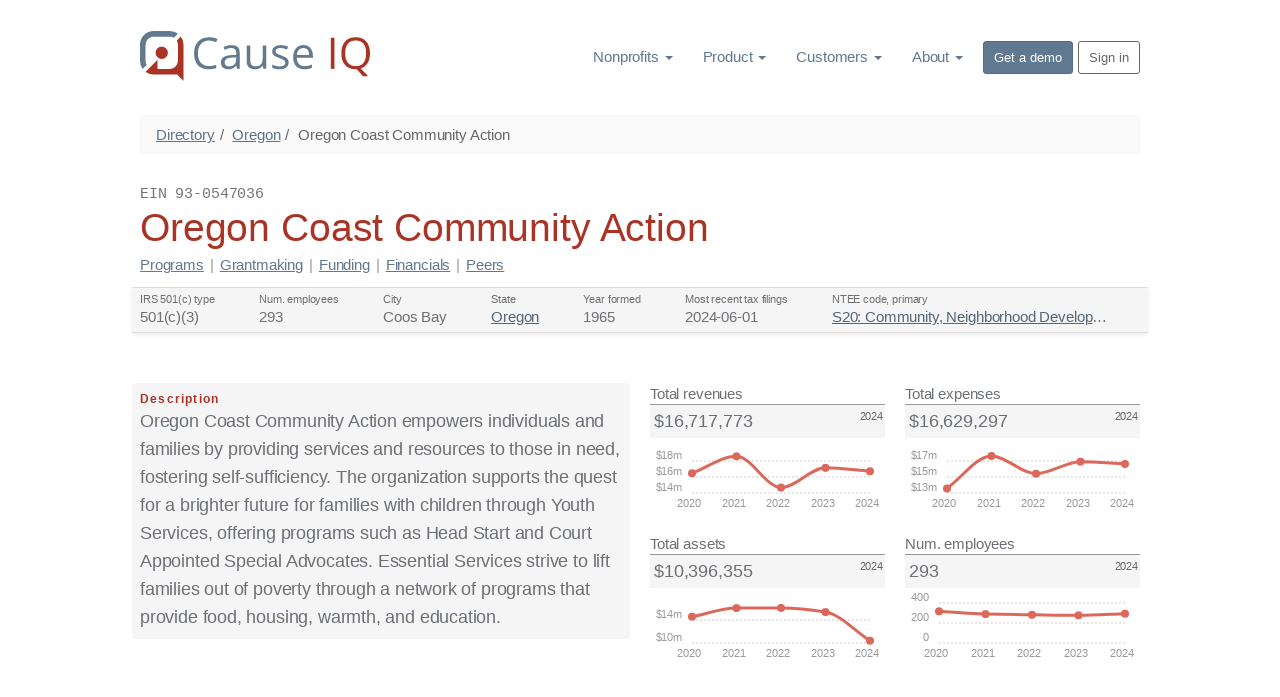

--- FILE ---
content_type: text/html; charset=utf-8
request_url: https://www.causeiq.com/organizations/oregon-coast-community-action,930547036/
body_size: 35912
content:







<!DOCTYPE html>
<html lang="en" >
    <head>
        <meta charset="utf-8">
        <meta http-equiv="X-UA-Compatible" content="IE=edge">
        <meta name="viewport" content="width=device-width, initial-scale=1">
        <meta name="description" content="Oregon Coast Community Action provides services and resources to help those in need, with a focus on fostering self-sufficiency.">
        
        

        
        <link rel="canonical" href="https://www.causeiq.com/organizations/oregon-coast-community-action,930547036/" >
        
        
        <link rel="icon" href="https://d3ndij9jahp01d.cloudfront.net/ico/favicon.eb9fcc49d7e1.ico">
        <link rel="apple-touch-icon" href="https://d3ndij9jahp01d.cloudfront.net/ico/touch-icon-60.f0261adf1a25.png">
        <link rel="apple-touch-icon" sizes="76x76" href="https://d3ndij9jahp01d.cloudfront.net/ico/touch-icon-76.70a38141a885.png">
        <link rel="apple-touch-icon" sizes="120x120" href="https://d3ndij9jahp01d.cloudfront.net/ico/touch-icon-120.2db8a4afa198.png">
        <link rel="apple-touch-icon" sizes="152x152" href="https://d3ndij9jahp01d.cloudfront.net/ico/touch-icon-152.ac06d5143480.png">
        <link rel="apple-touch-icon" sizes="180x180" href="https://d3ndij9jahp01d.cloudfront.net/ico/touch-icon-180.b7c5935494ca.png">

        <title>Oregon Coast Community Action | Coos Bay, OR | Cause IQ</title>
        
        

        <link rel="preconnect" href="https://d3ndij9jahp01d.cloudfront.net">
        <link rel="preconnect" href="https://www.google.com">
        <link rel="preconnect" href="https://www.googletagmanager.com">
        <link rel="preconnect" href="https://stats.g.doubleclick.net">

        

            
                <style>strong,dt,.label,label{font-weight:600}@keyframes scaleIn{0%{transform:scale(0);opacity:0}100%{transform:scale(1);opacity:1}}@keyframes scaleOut{0%{transform:scale(1);opacity:1}100%{transform:scale(0);opacity:0}}.ct-label{fill:#999;color:#999;font-size:1rem;line-height:1}.ct-chart-line .ct-label{display:block;display:-webkit-box;display:-moz-box;display:-ms-flexbox;display:-webkit-flex;display:flex}.ct-label.ct-horizontal.ct-start{-webkit-box-align:flex-end;-webkit-align-items:flex-end;-ms-flex-align:flex-end;align-items:flex-end;-webkit-box-pack:flex-start;-webkit-justify-content:flex-start;-ms-flex-pack:flex-start;justify-content:flex-start;text-align:left;text-anchor:start}.ct-label.ct-horizontal.ct-end{-webkit-box-align:flex-start;-webkit-align-items:flex-start;-ms-flex-align:flex-start;align-items:flex-start;-webkit-box-pack:flex-start;-webkit-justify-content:flex-start;-ms-flex-pack:flex-start;justify-content:flex-start;text-align:left;text-anchor:start}.ct-label.ct-vertical.ct-start{-webkit-box-align:flex-end;-webkit-align-items:flex-end;-ms-flex-align:flex-end;align-items:flex-end;-webkit-box-pack:flex-end;-webkit-justify-content:flex-end;-ms-flex-pack:flex-end;justify-content:flex-end;text-align:right;text-anchor:end}.ct-label.ct-vertical.ct-end{-webkit-box-align:flex-end;-webkit-align-items:flex-end;-ms-flex-align:flex-end;align-items:flex-end;-webkit-box-pack:flex-start;-webkit-justify-content:flex-start;-ms-flex-pack:flex-start;justify-content:flex-start;text-align:left;text-anchor:start}.ct-grid{stroke:rgba(0,0,0,0.2);stroke-width:1px;stroke-dasharray:2px}.ct-grid-background{fill:none}.ct-point{stroke-width:10px;stroke-linecap:round}.ct-line{fill:none;stroke-width:4px}.ct-series-a .ct-point,.ct-series-a .ct-line,.ct-series-a .ct-bar,.ct-series-a .ct-slice-donut{stroke:#db685a}.ct-series-a .ct-slice-pie,.ct-series-a .ct-slice-donut-solid,.ct-series-a .ct-area{fill:#db685a}/*! normalize.css v3.0.3 | MIT License | github.com/necolas/normalize.css */html{font-family:sans-serif;-ms-text-size-adjust:100%;-webkit-text-size-adjust:100%}body{margin:0}details,figcaption,footer,main,menu,nav,section{display:block}canvas{display:inline-block;vertical-align:baseline}[hidden]{display:none}a{background-color:transparent}a:active,a:hover{outline:0}strong{font-weight:bold}dfn{font-style:italic}h1{font-size:2em;margin:.67em 0}small{font-size:80%}img{border:0}svg:not(:root){overflow:hidden}code{font-family:monospace,monospace;font-size:1em}button,input{color:inherit;font:inherit;margin:0}button{overflow:visible}button{text-transform:none}button,html input[type="button"],input[type="reset"],input[type="submit"]{-webkit-appearance:button;cursor:pointer}button[disabled],html input[disabled]{cursor:default}button::-moz-focus-inner,input::-moz-focus-inner{border:0;padding:0}input{line-height:normal}input[type="checkbox"],input[type="radio"]{box-sizing:border-box;padding:0}input[type="number"]::-webkit-inner-spin-button,input[type="number"]::-webkit-outer-spin-button{height:auto}input[type="search"]{-webkit-appearance:textfield;box-sizing:content-box}input[type="search"]::-webkit-search-cancel-button,input[type="search"]::-webkit-search-decoration{-webkit-appearance:none}legend{border:0;padding:0}table{border-collapse:collapse;border-spacing:0}td,th{padding:0}/*! Source: https://github.com/h5bp/html5-boilerplate/blob/master/src/css/main.css */@media print{*,*:before,*:after{background:transparent!important;color:#000!important;box-shadow:none!important;text-shadow:none!important}a,a:visited{text-decoration:underline}a[href]:after{content:" (" attr(href) ")"}a[href^="#"]:after,a[href^="javascript:"]:after{content:""}thead{display:table-header-group}tr,img{page-break-inside:avoid}img{max-width:100%!important}p,h2,h3{orphans:3;widows:3}h2,h3{page-break-after:avoid}.navbar{display:none}.btn>.caret{border-top-color:#000!important}.label{border:1px solid #000}.table{border-collapse:collapse!important}.table td,.table th{background-color:#fff!important}}*{-webkit-box-sizing:border-box;-moz-box-sizing:border-box;box-sizing:border-box}*:before,*:after{-webkit-box-sizing:border-box;-moz-box-sizing:border-box;box-sizing:border-box}html{font-size:10px;-webkit-tap-highlight-color:rgba(0,0,0,0)}body{font-family:BlinkMacSystemFont,-apple-system,"Segoe UI","Roboto","Helvetica Neue",Arial,sans-serif,"Apple Color Emoji","Segoe UI Emoji","Segoe UI Symbol";font-size:15px;line-height:1.4;color:#6c6f73;background-color:white}input,button{font-family:inherit;font-size:inherit;line-height:inherit}a{color:#607890;text-decoration:none}a:hover,a:focus{color:#374553;text-decoration:underline}a:focus{outline:thin dotted;outline:5px auto -webkit-focus-ring-color;outline-offset:-2px}img{vertical-align:middle}[role="button"]{cursor:pointer}h1,h2,h3,h6,.h1,.h2,.h3,.h6{font-family:BlinkMacSystemFont,-apple-system,"Segoe UI","Roboto","Helvetica Neue",Arial,sans-serif,"Apple Color Emoji","Segoe UI Emoji","Segoe UI Symbol";font-weight:400;line-height:1.2;color:#2d3238}h1 small,h2 small,h3 small,h6 small,.h1 small,.h2 small,.h3 small,.h6 small,h1 .small,h2 .small,h3 .small,h6 .small,.h1 .small,.h2 .small,.h3 .small,.h6 .small{font-weight:normal;line-height:1;color:inherit}h1,.h1,h2,.h2,h3,.h3{margin-top:21px;margin-bottom:10.5px}h1 small,.h1 small,h2 small,.h2 small,h3 small,.h3 small,h1 .small,.h1 .small,h2 .small,.h2 .small,h3 .small,.h3 .small{font-size:65%}
h6,.h6{margin-top:10.5px;margin-bottom:10.5px}h6 small,.h6 small,h6 .small,.h6 .small{font-size:75%}h1,.h1{font-size:39px}h2,.h2{font-size:32px}h3,.h3{font-size:28px}h6,.h6{font-size:13px}p{margin:0 0 10.5px}.lead{margin-bottom:21px;font-size:17px;font-weight:300;line-height:1.4}@media(min-width:768px){.lead{font-size:22.5px}}small,.small{font-size:86%}.text-right{text-align:right}.text-center{text-align:center}.text-uppercase{text-transform:uppercase}.text-muted{color:#999}ul,ol{margin-top:0;margin-bottom:10.5px}ul ul,ol ul,ul ol,ol ol{margin-bottom:0}.list-unstyled{padding-left:0;list-style:none}dl{margin-top:0;margin-bottom:21px}dt,dd{line-height:1.4}dt{font-weight:bold}dd{margin-left:0}code{font-family:Menlo,Monaco,Consolas,"Courier New",monospace}code{padding:2px 4px;font-size:90%;color:#c7254e;background-color:#f9f2f4;border-radius:4px}.container{margin-right:auto;margin-left:auto;padding-left:10px;padding-right:10px}@media(min-width:768px){.container{width:740px}}@media(min-width:992px){.container{width:880px}}@media(min-width:1200px){.container{width:1020px}}.row{margin-left:-10px;margin-right:-10px}.col-sm-3,.col-sm-5,.col-sm-6,.col-sm-7,.col-sm-10{position:relative;min-height:1px;padding-left:10px;padding-right:10px}@media(min-width:768px){.col-sm-3,.col-sm-5,.col-sm-6,.col-sm-7,.col-sm-10{float:left}.col-sm-10{width:83.33333333%}.col-sm-7{width:58.33333333%}.col-sm-6{width:50%}.col-sm-5{width:41.66666667%}.col-sm-3{width:25%}.col-sm-offset-1{margin-left:8.33333333%}}table{background-color:transparent}caption{padding-top:8px;padding-bottom:8px;color:#999;text-align:left}th{text-align:left}.table{width:100%;max-width:100%;margin-bottom:21px}.table>thead>tr>th,.table>tbody>tr>th,.table>thead>tr>td,.table>tbody>tr>td{padding:8px;line-height:1.4;vertical-align:top;border-top:1px solid #ddd}.table>thead>tr>th{vertical-align:bottom;border-bottom:2px solid #ddd}.table>caption+thead>tr:first-child>th,.table>thead:first-child>tr:first-child>th,.table>caption+thead>tr:first-child>td,.table>thead:first-child>tr:first-child>td{border-top:0}.table>tbody+tbody{border-top:2px solid #ddd}.table .table{background-color:white}.table-condensed>thead>tr>th,.table-condensed>tbody>tr>th,.table-condensed>thead>tr>td,.table-condensed>tbody>tr>td{padding:5px}table td[class*="col-"],table th[class*="col-"]{position:static;float:none;display:table-cell}.table>thead>tr>td.active,.table>tbody>tr>td.active,.table>thead>tr>th.active,.table>tbody>tr>th.active,.table>thead>tr.active>td,.table>tbody>tr.active>td,.table>thead>tr.active>th,.table>tbody>tr.active>th{background-color:#f5f5f5}.table>thead>tr>td.info,.table>tbody>tr>td.info,.table>thead>tr>th.info,.table>tbody>tr>th.info,.table>thead>tr.info>td,.table>tbody>tr.info>td,.table>thead>tr.info>th,.table>tbody>tr.info>th{background-color:#d9edf7}legend{display:block;width:100%;padding:0;margin-bottom:21px;font-size:22.5px;line-height:inherit;color:#333;border:0;border-bottom:1px solid #e5e5e5}label{display:inline-block;max-width:100%;margin-bottom:5px;font-weight:bold}input[type="search"]{-webkit-box-sizing:border-box;-moz-box-sizing:border-box;box-sizing:border-box}input[type="radio"],input[type="checkbox"]{margin:4px 0 0;margin-top:1px \9;line-height:normal}input[type="file"]{display:block}input[type="range"]{display:block;width:100%}input[type="file"]:focus,input[type="radio"]:focus,input[type="checkbox"]:focus{outline:thin dotted;outline:5px auto -webkit-focus-ring-color;outline-offset:-2px}input[type="search"]{-webkit-appearance:none}input[type="radio"][disabled],input[type="checkbox"][disabled]{cursor:not-allowed}.btn{display:inline-block;margin-bottom:0;font-weight:400;text-align:center;vertical-align:middle;touch-action:manipulation;cursor:pointer;background-image:none;border:1px solid transparent;white-space:nowrap;padding:6px 12px;font-size:15px;line-height:1.4;border-radius:4px;-webkit-user-select:none;-moz-user-select:none;-ms-user-select:none;user-select:none}.btn:focus,.btn:active:focus,.btn.active:focus,.btn.focus,.btn:active.focus,.btn.active.focus{outline:thin dotted;outline:5px auto -webkit-focus-ring-color;outline-offset:-2px}.btn:hover,.btn:focus,.btn.focus{color:#666;text-decoration:none}.btn:active,.btn.active{outline:0;background-image:none;-webkit-box-shadow:inset 0 3px 5px rgba(0,0,0,0.125);box-shadow:inset 0 3px 5px rgba(0,0,0,0.125)}.btn[disabled]{cursor:not-allowed;opacity:.65;filter:alpha(opacity=65);-webkit-box-shadow:none;box-shadow:none}.btn-default{color:#666;background-color:#f6f6f6;border-color:#ddd}.btn-default:focus,.btn-default.focus{color:#666;background-color:#ddd;border-color:#9d9d9d}.btn-default:hover{color:#666;background-color:#ddd;border-color:#bebebe}.btn-default:active,.btn-default.active{color:#666;background-color:#ddd;border-color:#bebebe}.btn-default:active:hover,.btn-default.active:hover,.btn-default:active:focus,.btn-default.active:focus,.btn-default:active.focus,.btn-default.active.focus{color:#666;background-color:#cbcbcb;border-color:#9d9d9d}.btn-default:active,.btn-default.active{background-image:none}.btn-default[disabled]:hover,.btn-default[disabled]:focus,.btn-default[disabled].focus{background-color:#f6f6f6;border-color:#ddd}.btn-primary{color:#fff;background-color:#607890;border-color:#566b81}.btn-primary:focus,.btn-primary.focus{color:#fff;background-color:#4c5e71;border-color:#232b34}.btn-primary:hover{color:#fff;background-color:#4c5e71;border-color:#3d4d5c}.btn-primary:active,.btn-primary.active{color:#fff;background-color:#4c5e71;border-color:#3d4d5c}.btn-primary:active:hover,.btn-primary.active:hover,.btn-primary:active:focus,.btn-primary.active:focus,.btn-primary:active.focus,.btn-primary.active.focus{color:#fff;background-color:#3d4d5c;border-color:#232b34}
.btn-primary:active,.btn-primary.active{background-image:none}.btn-primary[disabled]:hover,.btn-primary[disabled]:focus,.btn-primary[disabled].focus{background-color:#607890;border-color:#566b81}.btn-sm{padding:5px 10px;font-size:13px;line-height:1.5;border-radius:3px}.btn-block{display:block;width:100%}.btn-block+.btn-block{margin-top:5px}input[type="submit"].btn-block,input[type="reset"].btn-block,input[type="button"].btn-block{width:100%}.collapse{display:none}.collapse.in{display:block}tr.collapse.in{display:table-row}tbody.collapse.in{display:table-row-group}.caret{display:inline-block;width:0;height:0;margin-left:2px;vertical-align:middle;border-top:4px dashed;border-top:4px solid \9;border-right:4px solid transparent;border-left:4px solid transparent}.dropdown{position:relative}.dropdown-toggle:focus{outline:0}.dropdown-menu{position:absolute;top:100%;left:0;z-index:1000;display:none;float:left;min-width:160px;padding:5px 0;margin:2px 0 0;list-style:none;font-size:15px;text-align:left;background-color:#fff;border:1px solid #ccc;border:1px solid rgba(0,0,0,0.15);border-radius:4px;-webkit-box-shadow:0 6px 12px rgba(0,0,0,0.175);box-shadow:0 6px 12px rgba(0,0,0,0.175);background-clip:padding-box}.dropdown-menu.pull-right{right:0;left:auto}.dropdown-menu .divider{height:1px;margin:9.5px 0;overflow:hidden;background-color:#e5e5e5}.dropdown-menu>li>a{display:block;padding:3px 20px;clear:both;font-weight:normal;line-height:1.4;color:#333;white-space:nowrap}.dropdown-menu>li>a:hover,.dropdown-menu>li>a:focus{text-decoration:none;color:#262626;background-color:#f5f5f5}.dropdown-menu>.active>a,.dropdown-menu>.active>a:hover,.dropdown-menu>.active>a:focus{color:#fff;text-decoration:none;outline:0;background-color:#607890}.dropdown-menu-left{left:0;right:auto}.pull-right>.dropdown-menu{right:0;left:auto}@media(min-width:768px){.navbar-right .dropdown-menu{left:auto;right:0}.navbar-right .dropdown-menu-left{left:0;right:auto}}.btn .caret{margin-left:0}[data-toggle="buttons"]>.btn input[type="radio"],[data-toggle="buttons"]>.btn input[type="checkbox"]{position:absolute;clip:rect(0,0,0,0);pointer-events:none}.nav{margin-bottom:0;padding-left:0;list-style:none}.nav>li{position:relative;display:block}.nav>li>a{position:relative;display:block;padding:10px 15px}.nav>li>a:hover,.nav>li>a:focus{text-decoration:none;background-color:#eee}.nav>li>a>img{max-width:none}.nav-stacked>li{float:none}.nav-stacked>li+li{margin-top:2px;margin-left:0}.navbar{position:relative;min-height:50px;margin-bottom:21px;border:1px solid transparent}@media(min-width:768px){.navbar{border-radius:4px}}@media(min-width:768px){.navbar-header{float:left}}.navbar-collapse{overflow-x:visible;padding-right:10px;padding-left:10px;border-top:1px solid transparent;box-shadow:inset 0 1px 0 rgba(255,255,255,0.1);-webkit-overflow-scrolling:touch}.navbar-collapse.in{overflow-y:auto}@media(min-width:768px){.navbar-collapse{width:auto;border-top:0;box-shadow:none}.navbar-collapse.collapse{display:block!important;height:auto!important;padding-bottom:0;overflow:visible!important}.navbar-collapse.in{overflow-y:visible}}.container>.navbar-header,.container>.navbar-collapse{margin-right:-10px;margin-left:-10px}@media(min-width:768px){.container>.navbar-header,.container>.navbar-collapse{margin-right:0;margin-left:0}}.navbar-brand{float:left;padding:14.5px 10px;font-size:19px;line-height:21px;height:50px}.navbar-brand:hover,.navbar-brand:focus{text-decoration:none}.navbar-brand>img{display:block}@media(min-width:768px){.navbar>.container .navbar-brand{margin-left:-10px}}.navbar-nav{margin:7.25px -10px}.navbar-nav>li>a{padding-top:10px;padding-bottom:10px;line-height:21px}@media(min-width:768px){.navbar-nav{float:left;margin:0}.navbar-nav>li{float:left}.navbar-nav>li>a{padding-top:14.5px;padding-bottom:14.5px}}.navbar-nav>li>.dropdown-menu{margin-top:0;border-top-right-radius:0;border-top-left-radius:0}@media(min-width:768px){.navbar-right{float:right!important;float:right;margin-right:-10px}.navbar-right ~ .navbar-right{margin-right:0}}.breadcrumb{padding:8px 15px;margin-bottom:21px;list-style:none;background-color:#fafafa;border-radius:4px}.breadcrumb>li{display:inline-block}.breadcrumb>li+li:before{content:"/\00a0";padding:0 5px;color:#666}.breadcrumb>.active{color:#666}.label{display:inline;padding:.2em .6em .3em;font-size:75%;font-weight:bold;line-height:1;color:#fff;text-align:center;white-space:nowrap;vertical-align:baseline;border-radius:.25em}a.label:hover,a.label:focus{color:#fff;text-decoration:none;cursor:pointer}.label:empty{display:none}.btn .label{position:relative;top:-1px}@-webkit-keyframes progress-bar-stripes{from{background-position:40px 0}to{background-position:0 0}}@keyframes progress-bar-stripes{from{background-position:40px 0}to{background-position:0 0}}body{font-weight:300;letter-spacing:-0.01em}.lead{font-size:22px;font-weight:300;line-height:1.6;letter-spacing:-0.01em}@media(min-width:768px){.lead{font-size:18px}}.list-spaced li{margin-bottom:3px}.btn{font-size:16px;text-transform:none;letter-spacing:normal}.btn-sm{padding:5px 10px;font-size:13px;line-height:1.5;border-radius:3px}.nav>.nav-header{padding-left:15px;padding-right:15px;margin-bottom:5px;font-size:85%;font-weight:normal;letter-spacing:1px;color:#afafaf;text-transform:uppercase}.nav>li+.nav-header{margin-top:20px}.navbar-nav>.active>a,.navbar-nav>.active>a:hover,.navbar-nav>.active>a:focus{font-weight:inherit}.container:before,.container:after,.row:before,.row:after,.nav:before,.nav:after,.navbar:before,.navbar:after,.navbar-header:before,.navbar-header:after,.navbar-collapse:before,.navbar-collapse:after{content:" ";display:table}.container:after,.row:after,.nav:after,.navbar:after,.navbar-header:after,.navbar-collapse:after{clear:both}
.pull-right{float:right!important}.hidden{display:none!important}@-ms-viewport{width:device-width}.visible-xs-block{display:none!important}@media(max-width:767px){.visible-xs-block{display:block!important}}@media(max-width:767px){.hidden-xs{display:none!important}}@media(min-width:768px) and (max-width:991px){.hidden-sm{display:none!important}}.m-t-0{margin-top:0!important}.m-b-0{margin-bottom:0!important}.m-y-0{margin-top:0!important;margin-bottom:0!important}.m-t{margin-top:20px!important}.m-b{margin-bottom:20px!important}.m-y{margin-top:20px!important;margin-bottom:20px!important}.m-t-sm{margin-top:10px!important}.m-b-sm{margin-bottom:10px!important}.m-t-md{margin-top:30px!important}.m-r-md{margin-right:30px!important}.m-b-md{margin-bottom:30px!important}.m-l-md{margin-left:30px!important}.p-y-0{padding-top:0!important;padding-bottom:0!important}.p-t{padding-top:20px!important}.p-x{padding-right:20px!important;padding-left:20px!important}.p-b-md{padding-bottom:30px!important}.p-y-md{padding-top:30px!important;padding-bottom:30px!important}.nav-bordered>li{float:left}.nav-bordered>li>a{display:inline-block;padding:10px 0;font-weight:300;color:#000;border-bottom:4px solid transparent}.nav-bordered>li>a:hover,.nav-bordered>li>a:focus{color:#607890;background-color:transparent}.nav-bordered>li+li{margin-left:30px}.nav-bordered>li.active>a,.nav-bordered>li.active>a:hover,.nav-bordered>li.active>a:focus{font-weight:600;color:#607890;border-bottom-color:#607890}.nav-bordered.nav-stacked>li{float:none;margin-left:0}.nav-bordered.nav-stacked>li+li{margin-top:0}.nav-bordered.nav-stacked>li.active>a,.nav-bordered.nav-stacked>li.active>a:hover,.nav-bordered.nav-stacked>li.active>a:focus{border-left-color:#607890}.nav-bordered.nav-stacked>li>a{display:block;padding:5px 10px 5px 30px;border-bottom:0;border-left:4px solid transparent}.nav-bordered.nav-stacked>li>a:hover,.nav-bordered.nav-stacked>li>a:focus{border-left:4px solid}.nav-bordered.nav-stacked .nav-header{padding-left:34px}.btn-default-outline{color:#666;background-color:transparent;border-color:#666}.btn-default-outline:focus,.btn-default-outline.focus,.btn-default-outline:hover,.btn-default-outline:active,.btn-default-outline.active{color:#fff;background-color:#666;box-shadow:none}.btn-default-outline[disabled],.btn-default-outline[disabled]:hover,.btn-default-outline[disabled]:focus,.btn-default-outline[disabled].focus,.btn-default-outline[disabled]:active,.btn-default-outline[disabled].active{border-color:#666}.block{position:relative;width:100%;padding:60px 30px;color:inherit;background-color:#fff;background-position:center;background-size:cover;background-repeat:no-repeat}.block-inverse{color:#fff;background-color:#333}.block-inverse h1,.block-inverse h2,.block-inverse h3,.block-inverse h6,.block-inverse .h1,.block-inverse .h2,.block-inverse .h3,.block-inverse .h6{color:inherit}.block .lead{font-size:19px}@media screen and (min-width:768px){.block{padding:100px 0}.block:not(.block-secondary) .lead{font-size:21px}}img[data-action="zoom"]{cursor:pointer;cursor:-webkit-zoom-in;cursor:-moz-zoom-in}.stage{background-color:white}.stage-shelf{position:absolute;top:0;bottom:0;left:0;z-index:0;width:250px;padding-top:30px;background-color:#f2f2f2}.stage-shelf-right{left:auto;right:0}@font-face{font-family:'FontAwesome';font-display:swap;src:url("[data-uri]") format('woff');font-weight:normal;font-style:normal}.fa{display:inline-block;font:normal normal normal 14px/1 FontAwesome;font-size:inherit;text-rendering:auto;-webkit-font-smoothing:antialiased;-moz-osx-font-smoothing:grayscale}.fa-lg{font-size:1.33333333em;line-height:.75em;vertical-align:-15%}.fa-4x{font-size:4em}.pull-right{float:right}.fa.pull-right{margin-left:.3em}@-webkit-keyframes fa-spin{0%{-webkit-transform:rotate(0deg);transform:rotate(0deg)}100%{-webkit-transform:rotate(359deg);transform:rotate(359deg)}}@keyframes fa-spin{0%{-webkit-transform:rotate(0deg);transform:rotate(0deg)}100%{-webkit-transform:rotate(359deg);transform:rotate(359deg)}}.fa-times:before{content:"\f00d"}.fa-share-square-o:before{content:"\f045"}.fa-bars:before{content:"\f0c9"}.fa-caret-down:before{content:"\f0d7"}.fa-caret-up:before{content:"\f0d8"}.fa-spinner:before{content:"\f110"}.fa-calendar-times-o:before{content:"\f273"}.ct-label{fill:#999;color:#999;font-size:11px;line-height:1}.ct-chart-line .ct-label{display:block;display:flex}.ct-label.ct-horizontal.ct-start{align-items:flex-end;justify-content:flex-start;text-align:left;text-anchor:start}.ct-label.ct-horizontal.ct-end{align-items:flex-start;justify-content:flex-start;text-align:left;text-anchor:start}.ct-label.ct-vertical.ct-start{align-items:flex-end;justify-content:flex-end;text-align:right;text-anchor:end}.ct-label.ct-vertical.ct-end{align-items:flex-end;justify-content:flex-start;text-align:left;text-anchor:start}.ct-grid{stroke:rgba(0,0,0,0.2);stroke-width:1px;stroke-dasharray:2px}.ct-grid-background{fill:none}.ct-point{stroke-width:8px;stroke-linecap:round}.ct-line{fill:none;stroke-width:3px}.ct-series-a .ct-point,.ct-series-a .ct-line,.ct-series-a .ct-bar,.ct-series-a .ct-slice-donut{stroke:#db685a}.ct-series-a .ct-slice-pie,.ct-series-a .ct-slice-donut-solid,.ct-series-a .ct-area{fill:#db685a}.quick-fields{display:flex;flex-direction:row;flex-wrap:wrap;background-color:#f5f5f5;border-top:1px solid #ddd;border-bottom:1px solid #ddd;box-shadow:0 2px 4px #eee;padding-bottom:2px;margin:0 -8px}.quick-fields a{color:#52667a;text-decoration:underline}.quick-fields a:hover{color:#29333d}.qf-label{color:#6f6f6f;font-size:11px;white-space:nowrap;overflow:hidden;text-overflow:ellipsis;max-width:140px}.qf-value{font-size:15px;line-height:1.3em;white-space:nowrap;overflow:hidden;text-overflow:ellipsis;max-width:280px}
.quick-field-item{padding:4px 8px;flex:1 1 auto}.item-label{font-weight:600;color:#aa3325;font-size:12px;white-space:nowrap;overflow:hidden;text-overflow:ellipsis;letter-spacing:.1em}.cat-pill-container{display:flex;flex-direction:row;flex-wrap:wrap;margin-bottom:8px}.cat-pill{margin:1px 2px 2px 0;font-weight:600;font-size:11px}.kpi-container{height:200px}.kpi-name{border-bottom:1px solid #999}.kpi-value{font-size:18px;padding-left:4px}.kpi-val-section{background-color:#f5f5f5;display:flex;flex-direction:row;padding:4px 0}.kpi-period{margin-left:auto;margin-right:2px;font-size:11px;color:#666}.org-title-bar{display:flex;flex-direction:row;align-items:flex-end}@media screen and (max-width:767px){.org-title-bar{display:block;flex-direction:unset;margin-bottom:12px}}.headsup-container{background-color:#fcf8e3;border-top:1px solid #d1bb94;border-bottom:1px solid #d1bb94;color:#8a6d3b;box-shadow:0 2px 4px #e8ddc9;padding:10px 20px}.headsup-row{display:flex;align-items:center;padding:15px 0}.text-underline{text-decoration:underline}.headsup-container a{color:#6b552e;text-decoration:underline}.headsup-container a:hover,.headsup-container a:focus{color:#362b17}#org_profile dd{margin-left:20px}#org_profile li.finSectionLi{font-size:14px;line-height:1em}.text-subscribe,.text-subscribe a{color:#8a6d3b}.text-subscribe a{text-decoration:underline}.text-subscribe a.btn{text-decoration:none}.text-subscribe a:hover{color:#66512c}h3 small.pull-right{line-height:2em}footer ul.list-unstyled li{margin-bottom:10px;line-height:16px}.dropdown{display:inline-block}body{font-family:BlinkMacSystemFont,-apple-system,"Segoe UI","Roboto","Helvetica Neue",Arial,sans-serif,"Apple Color Emoji","Segoe UI Emoji","Segoe UI Symbol"}h1.text-uppercase,h2.text-uppercase,h3.text-uppercase,h6.text-uppercase,.h1.text-uppercase,.h2.text-uppercase,.h3.text-uppercase,.h6.text-uppercase{letter-spacing:.15em}h1 small,h2 small,h3 small,h6 small,.h1 small,.h2 small,.h3 small,.h6 small,h1 .small,h2 .small,h3 .small,h6 .small,.h1 .small,.h2 .small,.h3 .small,.h6 .small{font-weight:inherit}h6,.h6{margin-bottom:5px;color:#bbb;text-transform:uppercase}.breadcrumb{border:1px solid #f7f7f7}.breadcrumb>li>a{color:#5c738a}.dropdown:hover>ul.dropdown-menu,.dropdown:hover>div.dropdown-menu{display:block}#header_navbar .dropdown-menu{background-color:#fff;border:1px solid #eee}#header_navbar .dropdown-supermenu{min-width:460px;left:-100px;padding:10px 15px!important}#header_navbar .dropdown-supermenu .sm_col_header{border-bottom:2px solid #e5e5e5;padding-bottom:4px}#header_navbar .dropdown-supermenu .sm_col_header a{padding-left:6px;text-decoration:none}#header_navbar .dropdown-supermenu .sm_col_header a:hover{border-left:2px solid #607890;padding-left:4px}#header_navbar .dropdown-supermenu ul{line-height:1em}#header_navbar .dropdown-supermenu ul>li{padding-left:6px}#header_navbar .dropdown-supermenu ul>li:hover{border-left:2px solid #8b9eb2;padding-left:4px}#header_navbar .nav>li.dropdown>a:hover,#header_navbar .nav>li.dropdown>a:focus,#header_navbar .nav>li.dropdown:hover,#header_navbar .nav>li.dropdown:focus{background-color:#eee}#header_navbar .dropdown-menu>li>a{color:#607890;padding:6px 20px;font-weight:inherit}#header_navbar .dropdown-menu>li>a:hover,#header_navbar .dropdown-menu>li>a:focus{background-color:inherit;border-left:4px solid #607890;padding-left:16px;color:#000}#header_navbar .dropdown-menu{-webkit-box-shadow:2px 2px 10px #eee;box-shadow:2px 2px 10px #eee}#header_navbar .dropdown-menu>li.active>a{background-color:#eee;color:#333}.footer{background-color:#333}.footer .toc-lists ul li{line-height:14px;margin-bottom:10px;background-color:#333}.block-inverse a{color:#8b9eb2}.block-inverse .text-muted{color:#999}.navbar-nav>li>a.btn{margin:10px 0;padding:5px 10px}.navbar-nav>li>a.btn-default-outline:hover{background-color:#666;color:#fff}.navbar-nav>li>a.btn-primary:hover,.navbar-nav>li>a.btn-primary:focus{background-color:#8b9eb2;color:#fff}a{text-decoration:underline}.nav li>a,a.btn,.footer a{text-decoration:none}.footer a:hover{text-decoration:underline}.text-red{color:#aa3325}.lead>strong{color:#aa3325}.p-y-xs{padding-top:5px!important;padding-bottom:5px!important}td.numcell{font-family:"Courier New",monospace;text-align:right}td.numcell>.fa-caret-up{color:#3c763d}td.numcell>.fa-caret-down{color:#aa3325}td.bargraph{background-image:url([data-uri]);background-repeat:no-repeat}tr.subtotal{border-top:2px solid #333;font-weight:600}
</style>
            
            
        

        
<style>
    .cat-pill-container > a {
        text-decoration: none;
    }
    #title-nav {
        padding-bottom: 12px;
        margin-top: -8px;
    }
    #title-nav .sdivider {
        color: #999;
        padding: 0px 6px;
    }
    .anon-section h2 {
        font-size: 24px;
        background-color: #f5f5f5;
        margin-left: -8px;
        padding: 10px 0px 10px 8px;
        border-top: 2px solid #ddd;
        border-bottom: 1px solid #aa3325;
        color: #aa3325;
    }
    div.small {
        font-size:  13px;
    }
    .kpi-name {
        font-weight: 500;
    }
    .kpi-container {
        height: 150px;
    }
    .anon-section {
        margin-bottom: 40px;
    }
    .anon-section h2 {
        margin-top: 0px;
    }
    #org_profile .text-muted {
        color: #757575;
    }

</style>

        
        <!-- Google Analytics 4 -->
        <script async src="https://www.googletagmanager.com/gtag/js?id=G-K3CYDYB9VE"></script>
        <script>
          window.dataLayer = window.dataLayer || [];
          function gtag(){dataLayer.push(arguments);}
          gtag('js', new Date());
          gtag('config', 'G-K3CYDYB9VE');
        </script>

        
        

    </head>

    <body>

        
            <div class="stage-shelf stage-shelf-right hidden" id="sidebar" style="padding-top: 0px;">
                <div style="position: relative; height: 100%; overflow-y: scroll;">
                    <ul class="nav nav-bordered nav-stacked">
                        
                            <li class="nav-header p-t">Nonprofits</li>
                            
                                <li><a href="/directory/categories-ntees/">Nonprofits by category</a></li>
                            
                                <li><a href="/directory/locations/">Nonprofits by location</a></li>
                            
                        
                            <li class="nav-header p-t">Product</li>
                            
                                <li><a href="/prospecting/">Prospect for nonprofits</a></li>
                            
                                <li><a href="/researching/">Research opportunities</a></li>
                            
                                <li><a href="/benchmarking/">Benchmark clients</a></li>
                            
                                <li><a href="/enriching/">Enrich information</a></li>
                            
                                <li><a href="/pricing/">Plans and pricing</a></li>
                            
                        
                            <li class="nav-header p-t">Customers</li>
                            
                                <li><a href="/accounting_firms/">Accounting firms</a></li>
                            
                                <li><a href="/software_companies/">Technology companies</a></li>
                            
                                <li><a href="/financial_firms/">Financial services firms</a></li>
                            
                                <li><a href="/nonprofit_organizations/">Nonprofit organizations</a></li>
                            
                                <li><a href="/fundraising_firms/">Fundraising firms</a></li>
                            
                                <li><a href="/consulting_firms/">Consulting firms</a></li>
                            
                                <li><a href="/other_organizations/">Other organizations</a></li>
                            
                        
                            <li class="nav-header p-t">About</li>
                            
                                <li><a href="/insights/">Insights</a></li>
                            
                                <li><a href="/better_data/">Better data</a></li>
                            
                                <li><a href="/better_tools/">Purpose-built tools</a></li>
                            
                                <li><a href="/better_integrations/">Integrations</a></li>
                            
                                <li><a href="/about/">About us</a></li>
                            
                        
                        <li class="p-t p-b-md"><a href="/accounts/login/">Sign in</a></li>
                    </ul>
                </div>
            </div>
        

        <div class="stage" id="stage_content">
            
            
                
                    



<div class="p-y-md p-x " id="header_navbar">
    <nav class="navbar m-b-0">
        <div class="container">
            <ul class="nav navbar-nav pull-right visible-xs-block">
                <li><a href="#" id="stage_toggle_trigger" aria-label="Toggle navigation menu"><i class="fa fa-lg fa-bars" aria-hidden="true"></i></a></li>
            </ul>
            <div class="navbar-header">
                <a class="navbar-brand m-y-0 p-y-0" aria-label="Go to Cause IQ home page" href="/">
                    <!-- <img style="height: 50px; width: 230px;" src="https://d3ndij9jahp01d.cloudfront.net/svg/logo_horizontal.174439794f96.svg" alt="Cause IQ company logo"> -->
                    <img src="data:image/svg+xml;base64, [base64]" alt="Cause IQ logo" width="230" height="50">
                </a>
            </div>
            <div class="collapse navbar-collapse">
                <ul class="nav navbar-nav navbar-right">
                    
                        <li class="dropdown">
                            <a href="/directory/" class="dropdown-toggle" data-toggle="dropdown" role="button" aria-haspopup="true" aria-expanded="false">Nonprofits <span class="caret"></span></a>
                            
                                <div style="min-width: 560px; left:-160px;" class="dropdown-menu dropdown-menu-left dropdown-supermenu">
                                    <div class="row">
                                        
                                            <div class="col-sm-3">
                                                <div class="sm_col_header">
                                                    <a href="/directory/categories-ntees/"><strong>Category lists</strong></a>
                                                </div>
                                                <ul class="list-unstyled">
                                                
                                                    <li class="p-y-xs" style=""><a href="/directory/colleges-and-universities-list/">Colleges and universities</a></li>
                                                
                                                    <li class="p-y-xs" style=""><a href="/directory/nursing-homes-list/">Nursing homes</a></li>
                                                
                                                    <li class="p-y-xs" style=""><a href="/directory/trade-professional-associations-list/">Trade / professional associations</a></li>
                                                
                                                    <li class="p-y-xs" style=""><a href="/directory/animal-organizations-list/">Animal organizations</a></li>
                                                
                                                    <li class="p-y-xs" style=""><a href="/directory/hospitals-list/">Hospitals</a></li>
                                                
                                                    <li class="p-y-xs" style=""><a href="/directory/arts-culture-and-humanities-nonprofits-list/">Arts, culture, and humanities nonprofits</a></li>
                                                
                                                    <li class="p-y-xs" style=""><a href="/directory/zoos-list/">Zoos</a></li>
                                                
                                                    <li class="p-y-xs" style="border-top: 1px solid #e5e5e5;"><a href="/directory/categories-ntees/">All categories</a></li>
                                                
                                                </ul>
                                            </div>
                                        
                                            <div class="col-sm-3">
                                                <div class="sm_col_header">
                                                    <a href="/directory/locations/"><strong>State lists</strong></a>
                                                </div>
                                                <ul class="list-unstyled">
                                                
                                                    <li class="p-y-xs" style=""><a href="/directory/virginia-state/">Virginia</a></li>
                                                
                                                    <li class="p-y-xs" style=""><a href="/directory/california-state/">California</a></li>
                                                
                                                    <li class="p-y-xs" style=""><a href="/directory/new-york-state/">New York</a></li>
                                                
                                                    <li class="p-y-xs" style=""><a href="/directory/pennsylvania-state/">Pennsylvania</a></li>
                                                
                                                    <li class="p-y-xs" style=""><a href="/directory/district-of-columbia-state/">District of Columbia</a></li>
                                                
                                                    <li class="p-y-xs" style=""><a href="/directory/florida-state/">Florida</a></li>
                                                
                                                    <li class="p-y-xs" style=""><a href="/directory/maryland-state/">Maryland</a></li>
                                                
                                                    <li class="p-y-xs" style=""><a href="/directory/texas-state/">Texas</a></li>
                                                
                                                    <li class="p-y-xs" style=""><a href="/directory/illinois-state/">Illinois</a></li>
                                                
                                                    <li class="p-y-xs" style=""><a href="/directory/massachusetts-state/">Massachusetts</a></li>
                                                
                                                    <li class="p-y-xs" style="border-top: 1px solid #e5e5e5;"><a href="/directory/locations/">All states</a></li>
                                                
                                                </ul>
                                            </div>
                                        
                                            <div class="col-sm-3">
                                                <div class="sm_col_header">
                                                    <a href="/directory/locations/"><strong>Metro lists</strong></a>
                                                </div>
                                                <ul class="list-unstyled">
                                                
                                                    <li class="p-y-xs" style=""><a href="/directory/washington-arlington-alexandria-dc-va-md-wv-metro/">Washington, DC</a></li>
                                                
                                                    <li class="p-y-xs" style=""><a href="/directory/new-york-newark-jersey-city-ny-nj-pa-metro/">New York, NY</a></li>
                                                
                                                    <li class="p-y-xs" style=""><a href="/directory/chicago-naperville-elgin-il-in-wi-metro/">Chicago, IL</a></li>
                                                
                                                    <li class="p-y-xs" style=""><a href="/directory/los-angeles-long-beach-anaheim-ca-metro/">Los Angeles, CA</a></li>
                                                
                                                    <li class="p-y-xs" style=""><a href="/directory/philadelphia-camden-wilmington-pa-nj-de-md-metro/">Philadelphia, PA</a></li>
                                                
                                                    <li class="p-y-xs" style=""><a href="/directory/san-francisco-oakland-berkeley-ca-metro/">San Francisco, CA</a></li>
                                                
                                                    <li class="p-y-xs" style=""><a href="/directory/boston-cambridge-newton-ma-nh-metro/">Boston, MA</a></li>
                                                
                                                    <li class="p-y-xs" style=""><a href="/directory/baltimore-columbia-towson-md-metro/">Baltimore, MD</a></li>
                                                
                                                    <li class="p-y-xs" style=""><a href="/directory/atlanta-sandy-springs-alpharetta-ga-metro/">Atlanta, GA</a></li>
                                                
                                                    <li class="p-y-xs" style=""><a href="/directory/seattle-tacoma-bellevue-wa-metro/">Seattle, WA</a></li>
                                                
                                                    <li class="p-y-xs" style="border-top: 1px solid #e5e5e5;"><a href="/directory/locations/">All metros</a></li>
                                                
                                                </ul>
                                            </div>
                                        
                                            <div class="col-sm-3">
                                                <div class="sm_col_header">
                                                    <a href="/directory/grants/"><strong>Grant lists</strong></a>
                                                </div>
                                                <ul class="list-unstyled">
                                                
                                                    <li class="p-y-xs" style=""><a href="/directory/grants/grants-for-hospitals-and-clinics/">Healthcare grants</a></li>
                                                
                                                    <li class="p-y-xs" style=""><a href="/directory/grants/grants-for-disease-focused-nonprofits/">Disease-focused grants</a></li>
                                                
                                                    <li class="p-y-xs" style=""><a href="/directory/grants/grants-for-youth-development-organizations/">Youth development grants</a></li>
                                                
                                                    <li class="p-y-xs" style=""><a href="/directory/grants/grants-for-educational-institutions/">Education grants</a></li>
                                                
                                                    <li class="p-y-xs" style=""><a href="/directory/grants/grants-for-environmental-organizations/">Environmental grants</a></li>
                                                
                                                    <li class="p-y-xs" style=""><a href="/directory/grants/grants-for-animal-shelters/">Animal shelter grants</a></li>
                                                
                                                    <li class="p-y-xs" style="border-top: 1px solid #e5e5e5;"><a href="/directory/grants/">All grant areas</a></li>
                                                
                                                </ul>
                                            </div>
                                        
                                    </div>
                                </div>
                            
                        </li>
                    
                        <li class="dropdown">
                            <a href="#" class="dropdown-toggle" data-toggle="dropdown" role="button" aria-haspopup="true" aria-expanded="false">Product <span class="caret"></span></a>
                            
                                <ul class="dropdown-menu dropdown-menu-left">
                                
                                    
                                    <li class=""><a href="/prospecting/">Prospect for nonprofits</a></li>
                                
                                    
                                    <li class=""><a href="/researching/">Research opportunities</a></li>
                                
                                    
                                    <li class=""><a href="/benchmarking/">Benchmark clients</a></li>
                                
                                    
                                    <li class=""><a href="/enriching/">Enrich information</a></li>
                                
                                    
                                        <li role="separator" class="divider"></li>
                                    
                                    <li class=""><a href="/pricing/">Plans and pricing</a></li>
                                
                                </ul>
                            
                        </li>
                    
                        <li class="dropdown">
                            <a href="/customers/" class="dropdown-toggle" data-toggle="dropdown" role="button" aria-haspopup="true" aria-expanded="false">Customers <span class="caret"></span></a>
                            
                                <ul class="dropdown-menu dropdown-menu-left">
                                
                                    
                                    <li class=""><a href="/accounting_firms/">Accounting firms</a></li>
                                
                                    
                                    <li class=""><a href="/software_companies/">Technology companies</a></li>
                                
                                    
                                    <li class=""><a href="/financial_firms/">Financial services firms</a></li>
                                
                                    
                                    <li class=""><a href="/nonprofit_organizations/">Nonprofit organizations</a></li>
                                
                                    
                                    <li class=""><a href="/fundraising_firms/">Fundraising firms</a></li>
                                
                                    
                                    <li class=""><a href="/consulting_firms/">Consulting firms</a></li>
                                
                                    
                                    <li class=""><a href="/other_organizations/">Other organizations</a></li>
                                
                                </ul>
                            
                        </li>
                    
                        <li class="dropdown">
                            <a href="#" class="dropdown-toggle" data-toggle="dropdown" role="button" aria-haspopup="true" aria-expanded="false">About <span class="caret"></span></a>
                            
                                <ul class="dropdown-menu dropdown-menu-left">
                                
                                    
                                    <li class=""><a href="/insights/">Insights</a></li>
                                
                                    
                                        <li role="separator" class="divider"></li>
                                    
                                    <li class=""><a href="/better_data/">Better data</a></li>
                                
                                    
                                    <li class=""><a href="/better_tools/">Purpose-built tools</a></li>
                                
                                    
                                    <li class=""><a href="/better_integrations/">Integrations</a></li>
                                
                                    
                                        <li role="separator" class="divider"></li>
                                    
                                    <li class=""><a href="/about/">About us</a></li>
                                
                                </ul>
                            
                        </li>
                    
                    <li style="padding-left: 5px;" class="hidden-sm"><a href="/request_demo/" class="btn btn-sm btn-primary">Get a demo</a></li>
                    <li style="padding-left: 5px;"><a href="/accounts/login/" class="btn btn-sm btn-default-outline">Sign in</a></li>
                </ul>
            </div>
        </div>
    </nav>
</div>
                
            
            
            
<div class="container p-b-md">
    <div id="org_profile"><div class="p-b-md"><ol class="breadcrumb m-b-md"><li><a href="/directory/">Directory</a></li><li><a href="/directory/oregon-state/">Oregon</a></li><li class="active">Oregon Coast Community Action</li></ol><div class="org-title-bar"><div class="text-muted" style="font-family:&quot;Courier New&quot;, Courier, monospace">EIN 93-0547036</div></div><h1 style="display:flex" class="m-t-0 text-red">Oregon Coast Community Action</h1><div id="title-nav"><span><a href="#programs">Programs</a></span><span class="sdivider">|</span><span><a href="#grantmaking">Grantmaking</a></span><span class="sdivider">|</span><span><a href="#funding">Funding</a></span><span class="sdivider">|</span><span><a href="#financials">Financials</a></span><span class="sdivider">|</span><span><a href="#similar">Peers</a></span></div><div class="quick-fields"><div class="quick-field-item"><div class="qf-label">IRS 501(c) type</div><div class="qf-value">501(c)(3)</div></div><div class="quick-field-item"><div class="qf-label">Num. employees</div><div class="qf-value">293</div></div><div class="quick-field-item"><div class="qf-label">City</div><div class="qf-value">Coos Bay</div></div><div class="quick-field-item"><div class="qf-label">State</div><div class="qf-value"><a href="/directory/oregon-state/" target="_blank">Oregon</a></div></div><div class="quick-field-item"><div class="qf-label">Year formed</div><div class="qf-value">1965</div></div><div class="quick-field-item"><div class="qf-label">Most recent tax filings</div><div class="qf-value">2024-06-01</div></div><div class="quick-field-item"><div class="qf-label">NTEE code, primary</div><div class="qf-value"><a href="/directory/community-improvement-organizations-list/" target="_blank">S20: Community, Neighborhood Development, Improvement</a></div></div></div><div class="row" style="margin-top:50px;margin-bottom:40px"><div class="col-sm-6"><div style="padding:8px;background-color:#f5f5f5;border-radius:4px;margin-left:-8px;overflow-x:hidden"><div class="item-label">Description</div><div class="lead m-b-0">Oregon Coast Community Action empowers individuals and families by providing services and resources to those in need, fostering self-sufficiency. The organization supports the quest for a brighter future for families with children through Youth Services, offering programs such as Head Start and Court Appointed Special Advocates. Essential Services strive to lift families out of poverty through a network of programs that provide food, housing, warmth, and education.</div></div></div><div class="col-sm-6"><div class="row"><div id="kpi_rev_total" class="kpi-container col-sm-6"><div class="kpi-name">Total revenues</div><div class="kpi-val-section"><div class="kpi-value">$16,717,773</div><div class="kpi-period">2024</div></div><div class="ct-chart"></div></div><div id="kpi_exp_total" class="kpi-container col-sm-6"><div class="kpi-name">Total expenses</div><div class="kpi-val-section"><div class="kpi-value">$16,629,297</div><div class="kpi-period">2024</div></div><div class="ct-chart"></div></div><div id="kpi_ass_total" class="kpi-container col-sm-6"><div class="kpi-name">Total assets</div><div class="kpi-val-section"><div class="kpi-value">$10,396,355</div><div class="kpi-period">2024</div></div><div class="ct-chart"></div></div><div id="kpi_det_employees" class="kpi-container col-sm-6"><div class="kpi-name">Num. employees</div><div class="kpi-val-section"><div class="kpi-value">293</div><div class="kpi-period">2024</div></div><div class="ct-chart"></div></div></div></div></div><div class="row m-t-md"><div class="col-sm-7"><div id="programs" class="anon-section"><h2>Program areas at Oregon Coast Community Action</h2><div class="m-b-md">Youth services: supports families with children in their quest for a brighter future. Head start and court appointed special advocates are two of the programs in this department. Youth services provide activities for children that help them grow mentally, socially, emotionally, and physically while supporting parents as the first and most important teacher of their children.</div><div class="m-b-md">South Coast food share (scfs) - fresh choice marketport orford langlois school district contract services - four (4) children; $48,000 annual contract</div><div class="m-b-md">Essential services: strives to provide families with help up and out of poverty through a network of programs that feed, house, warm, and educate people.</div></div><div id="grantmaking" class="anon-section"><h2>Grants made by Oregon Coast Community Action</h2><table class="table m-b-0"><thead><tr><th class="">Grantee</th><th class="">Grant description</th><th class="hidden-xs">Grant year</th><th class="text-right">Amount</th></tr></thead><tbody><tr><td class=""><a class="" href="/organizations/brookings-community-resource-response,871608300/">Brookings Community Resource Response</a></td><td class="">General Contributions</td><td class="hidden-xs">2024-06</td><td style="text-align:right;font-family:&quot;Courier New&quot;, monospace" class="">$0</td></tr><tr><td class=""><a class="" href="/organizations/curry-county-homeless-coalition,611602933/">Curry County Homeless Coalition</a></td><td class="">General Contributions</td><td class="hidden-xs">2024-06</td><td style="text-align:right;font-family:&quot;Courier New&quot;, monospace" class="">$0</td></tr><tr><td class=""><a class="" href="/organizations/nancy-devereux-center,930822406/">Nancy Devereux Center</a></td><td class="">General Contributions</td><td class="hidden-xs">2024-06</td><td style="text-align:right;font-family:&quot;Courier New&quot;, monospace" class="">$0</td></tr><tr><td colSpan="4">...and <a href="/accounts/subscribe_core/?detail=grants_made">1 more grant made</a></td></tr></tbody></table></div><div id="funding" class="anon-section"><h2>Who funds Oregon Coast Community Action</h2><div class="item-label m-t">Grants from foundations and other nonprofits</div><table class="table m-b-0"><thead><tr><th class="">Grantmaker</th><th class="hidden-xs">Grantmaker tax period</th><th class="">Description</th><th class="text-right">Amount</th></tr></thead><tbody><tr><td class=""><a class="" href="/organizations/aging-community-coordinated-enterprise-supportive,930665396/">Access</a></td><td class="hidden-xs">2023-06</td><td class="">Support for Veterans &amp; Families</td><td style="text-align:right;font-family:&quot;Courier New&quot;, monospace" class="">$645,692</td></tr><tr><td class=""><a class="" href="/organizations/the-roundhouse-foundation,226930631/">The Roundhouse Foundation</a></td><td class="hidden-xs">2023-12</td><td class="">Rural Casa Programming &amp; Recruitment, 2023, 2024, 2025</td><td style="text-align:right;font-family:&quot;Courier New&quot;, monospace" class="">$20,000</td></tr><tr><td class=""><a class="" href="/organizations/judith-ann-mogan-foundation,844560891/">Judith Ann Mogan Foundation</a></td><td class="hidden-xs">2023-12</td><td class="">Casa of Coos and Curry Counties Recruitment and Training of Volunteers</td><td style="text-align:right;font-family:&quot;Courier New&quot;, monospace" class="">$20,000</td></tr><tr><td colSpan="4">...and <a href="/accounts/subscribe_core/?detail=grants_received">6 more grants received</a></td></tr></tbody></table></div><div id="financials" class="anon-section"><h2>Financials for Oregon Coast Community Action</h2><div id="financial_tables"><ul class="nav nav-bordered m-b-sm"><li class="finSectionLi active" data-finsection="revenues"><a title="Open Revenues section" href="#">Revenues</a></li><li class="finSectionLi" data-finsection="expenses"><a title="Open Expenses section" href="#">Expenses</a></li><li class="finSectionLi" data-finsection="assets"><a title="Open Assets section" href="#">Assets</a></li><li class="finSectionLi" data-finsection="liabilities"><a title="Open Liabilities section" href="#">Liabilities</a></li></ul><table class="table table-condensed table-financials"><thead><tr><th>Revenues</th><th class="text-right" title="Fiscal year ending in the month 06/2024">FYE 06/2024</th><th class="text-right hidden-sm hidden-xs" title="Fiscal year ending in the month 06/2023">FYE 06/2023</th><th class="text-right hidden-xs" style="white-space:nowrap">% Change</th></tr></thead><tbody><tr class=""><td class="bargraph" style="background-size:93.29240204421964% 100%;vertical-align:middle" title="Form 990, Part VIII, Line 1h">Total grants, contributions, etc.</td><td class="numcell" style="padding-left:10px">$15,596,412</td><td class="numcell hidden-sm hidden-xs" style="padding-left:10px">$16,510,125</td><td class="numcell hidden-xs">-5.5%<i class="fa fa-caret-down" style="padding-left:2px"></i></td></tr><tr class=""><td class="bargraph" style="background-size:4.766609763154459% 100%;vertical-align:middle" title="Form 990, Part VIII, Line 2g">Program services</td><td class="numcell" style="padding-left:10px">$796,871</td><td class="numcell hidden-sm hidden-xs" style="padding-left:10px">$349,020</td><td class="numcell hidden-xs">128.3%<i class="fa fa-caret-up" style="padding-left:2px"></i></td></tr><tr class=""><td class="bargraph" style="background-size:0.0011185700392031882% 100%;vertical-align:middle" title="Form 990, Part VIII, Line 3">Investment income and dividends</td><td class="numcell" style="padding-left:10px">$187</td><td class="numcell hidden-sm hidden-xs" style="padding-left:10px">$286,355</td><td class="numcell hidden-xs">-99.9%<i class="fa fa-caret-down" style="padding-left:2px"></i></td></tr><tr class=""><td class="bargraph" style="background-size:0.0% 100%;vertical-align:middle" title="Form 990, Part VIII, Line 4">Tax-exempt bond proceeds</td><td class="numcell" style="padding-left:10px">$0</td><td class="numcell hidden-sm hidden-xs" style="padding-left:10px">$0</td><td class="numcell hidden-xs">-</td></tr><tr class=""><td class="bargraph" style="background-size:0.0% 100%;vertical-align:middle" title="Form 990, Part VIII, Line 5">Royalty revenue</td><td class="numcell" style="padding-left:10px">$0</td><td class="numcell hidden-sm hidden-xs" style="padding-left:10px">$0</td><td class="numcell hidden-xs">-</td></tr><tr class=""><td class="bargraph" style="background-size:0.0% 100%;vertical-align:middle" title="Form 990, Part VIII, Line 6">Net rental income</td><td class="numcell" style="padding-left:10px">$0</td><td class="numcell hidden-sm hidden-xs" style="padding-left:10px">$0</td><td class="numcell hidden-xs">-</td></tr><tr class=""><td class="bargraph" style="background-size:0.0% 100%;vertical-align:middle" title="Form 990, Part VIII, Line 7d">Net gain from sale of non-inventory assets</td><td class="numcell" style="padding-left:10px">$0</td><td class="numcell hidden-sm hidden-xs" style="padding-left:10px">$0</td><td class="numcell hidden-xs">-</td></tr><tr class=""><td class="bargraph" style="background-size:0.0% 100%;vertical-align:middle" title="Form 990, Part VIII, Line 8c">Net income from fundraising events</td><td class="numcell" style="padding-left:10px">$0</td><td class="numcell hidden-sm hidden-xs" style="padding-left:10px">$0</td><td class="numcell hidden-xs">-</td></tr><tr class=""><td class="bargraph" style="background-size:0.0% 100%;vertical-align:middle" title="Form 990, Part VIII, Line 9c">Net income from gaming activities</td><td class="numcell" style="padding-left:10px">$0</td><td class="numcell hidden-sm hidden-xs" style="padding-left:10px">$0</td><td class="numcell hidden-xs">-</td></tr><tr class=""><td class="bargraph" style="background-size:0.0% 100%;vertical-align:middle" title="Form 990, Part VIII, Line 10c">Net income from sales of inventory</td><td class="numcell" style="padding-left:10px">$0</td><td class="numcell hidden-sm hidden-xs" style="padding-left:10px">$0</td><td class="numcell hidden-xs">-</td></tr><tr class=""><td class="bargraph" style="background-size:1.9398696225866925% 100%;vertical-align:middle" title="Form 990, Part VIII, Line 11e">Miscellaneous revenues</td><td class="numcell" style="padding-left:10px">$324,303</td><td class="numcell hidden-sm hidden-xs" style="padding-left:10px">$0</td><td class="numcell hidden-xs">999%<i class="fa fa-caret-up" style="padding-left:2px"></i></td></tr><tr class="subtotal"><td class="bargraph" style="background-size:0% 100%;vertical-align:middle" title="Form 990, Part VIII, Line 12">Total revenues</td><td class="numcell" style="padding-left:10px">$16,717,773</td><td class="numcell hidden-sm hidden-xs" style="padding-left:10px">$17,145,500</td><td class="numcell hidden-xs">-2.5%<i class="fa fa-caret-down" style="padding-left:2px"></i></td></tr></tbody></table><div></div></div></div><div id="similar" class="anon-section"><h2>Organizations like Oregon Coast Community Action</h2><table class="table m-b-0"><thead><tr><th class="">Organization</th><th class="hidden-xs">Type</th><th class="">Location</th><th class="text-right">Revenue</th></tr></thead><tbody><tr><td class=""><a class="" href="/organizations/three-rivers-community-action,410906178/">Three Rivers Community Action</a></td><td class="hidden-xs">501(c)(3)</td><td class="">Zumbrota, MN</td><td style="text-align:right;font-family:&quot;Courier New&quot;, monospace" class="">$22,496,081</td></tr><tr><td class=""><a class="" href="/organizations/pittsylvania-county-community-action,540805640/">Pittsylvania County Community Action (PCCA)</a></td><td class="hidden-xs">501(c)(3)</td><td class="">Chatham, VA</td><td style="text-align:right;font-family:&quot;Courier New&quot;, monospace" class="">$5,489,853</td></tr><tr><td class=""><a class="" href="/organizations/northwestern-ohio-community-action,340971599/">Northwestern Ohio Community Action (NOCAC)</a></td><td class="hidden-xs">501(c)(3)</td><td class="">Defiance, OH</td><td style="text-align:right;font-family:&quot;Courier New&quot;, monospace" class="">$14,295,458</td></tr><tr><td class=""><a class="" href="/organizations/mid-michigan-community-action-agency,382056236/">Mid Michigan Community Action Agency</a></td><td class="hidden-xs">501(c)(3)</td><td class="">Farwell, MI</td><td style="text-align:right;font-family:&quot;Courier New&quot;, monospace" class="">$18,302,743</td></tr><tr><td class=""><a class="" href="/organizations/rural-alaska-community-action-program,920033876/">RURAL ALASKA COMMUNITY ACTION Program</a></td><td class="hidden-xs">501(c)(3)</td><td class=""><a class="" href="/directory/anchorage-ak-metro/">Anchorage, AK</a></td><td style="text-align:right;font-family:&quot;Courier New&quot;, monospace" class="">$31,262,715</td></tr><tr><td class=""><a class="" href="/organizations/greene-lamp,560857923/">Greene Lamp</a></td><td class="hidden-xs">501(c)(3)</td><td class=""><a class="" href="/directory/new-bern-nc-metro/">Kinston, NC</a></td><td style="text-align:right;font-family:&quot;Courier New&quot;, monospace" class="">$9,592,700</td></tr><tr><td class=""><a class="" href="/organizations/community-action-program-comission-of-the-lancaster-fairfield-county-area,316060695/">Community Action Program Comission of the Lancaster-Fairfield County Area</a></td><td class="hidden-xs">501(c)(3)</td><td class=""><a class="" href="/directory/columbus-oh-metro/">Lancaster, OH</a></td><td style="text-align:right;font-family:&quot;Courier New&quot;, monospace" class="">$16,332,827</td></tr><tr><td class=""><a class="" href="/organizations/economic-opportunity-for-savannah-chatham-county-area,580952632/">Economic Opportunity for Savannah- Chatham County Area</a></td><td class="hidden-xs">501(c)(3)</td><td class=""><a class="" href="/directory/savannah-ga-metro/">Savannah, GA</a></td><td style="text-align:right;font-family:&quot;Courier New&quot;, monospace" class="">$13,655,066</td></tr><tr><td class=""><a class="" href="/organizations/ocab-community-action-agency,570479088/">OCAB Community Action Agency</a></td><td class="hidden-xs">501(c)(3)</td><td class="">Orangeburg, SC</td><td style="text-align:right;font-family:&quot;Courier New&quot;, monospace" class="">$10,783,391</td></tr><tr><td class=""><a class="" href="/organizations/community-action-akron-summit,340965339/">Community Action Akron Summit</a></td><td class="hidden-xs">501(c)(3)</td><td class=""><a class="" href="/directory/akron-oh-metro/">Akron, OH</a></td><td style="text-align:right;font-family:&quot;Courier New&quot;, monospace" class="">$24,790,386</td></tr></tbody></table></div></div><div class="col-sm-5" id="activity-history-col" style="padding-left:20px"><div class="item-label m-t-sm" style="margin-bottom:3px">Data update history</div><div class="m-b-sm activity-item" style="line-height:1.1"><div class="pull-right" title="2025-07-07">July 7, 2025</div><div style="font-weight:500">Posted financials</div><div class="small text-muted" style="font-weight:300"><span>Added Form 990 for fiscal year 2024</span></div></div><div class="m-b-sm activity-item" style="line-height:1.1"><div class="pull-right" title="2025-07-07">July 7, 2025</div><div style="font-weight:500">Updated personnel</div><div class="small text-muted" style="font-weight:300"><span>Identified 1 new personnel</span></div></div><div class="m-b-sm activity-item" style="line-height:1.1"><div class="pull-right" title="2025-06-30">June 30, 2025</div><div style="font-weight:500">Used new vendors</div><div class="small text-muted" style="font-weight:300"><span>Identified 2 new vendors, including <span>, and </span><span></span></span></div></div><div class="m-b-sm activity-item" style="line-height:1.1"><div class="pull-right" title="2025-01-13">January 13, 2025</div><div style="font-weight:500">Received grants</div><div class="small text-muted" style="font-weight:300"><span>Identified 4 new grant, including a grant for <span>$20,000 from <a href="/organizations/judith-ann-mogan-foundation,844560891/">Judith Ann Mogan Foundation</a></span></span></div></div><div class="m-b-sm activity-item" style="line-height:1.1"><div class="pull-right" title="2025-01-07">January 7, 2025</div><div style="font-weight:500">Received grants</div><div class="small text-muted" style="font-weight:300"><span>Identified 1 new grant, including a grant for <span>$15,000 from <a href="/organizations/the-eugene-and-marlaina-johnston-charitable-founda,453719828/">The Eugene and Marlaina Johnston Charitable Foundation</a></span></span></div></div><div class="item-label m-t">Nonprofit Types</div><div class="cat-pill-container"><span style="background-color:#5da5da" class="label cat-pill">Business and community development organizations</span><span style="background-color:#5da5da" class="label cat-pill">Family service centers</span><span style="background-color:#5da5da" class="label cat-pill">Charities</span><span style="background-color:#5da5da" class="label cat-pill">Community Action Programs</span><span style="background-color:#5da5da" class="label cat-pill">Head Start programs</span></div><div class="item-label">Issues</div><div class="cat-pill-container"><span style="background-color:#b2912f" class="label cat-pill">Human services</span><span style="background-color:#b2912f" class="label cat-pill">Community improvement</span><span style="background-color:#b2912f" class="label cat-pill">Housing</span></div><div class="item-label">Characteristics</div><div class="cat-pill-container"><span style="background-color:#60bd68" class="label cat-pill">Lobbying</span><span style="background-color:#60bd68" class="label cat-pill">State / local level</span><span style="background-color:#60bd68" class="label cat-pill">Receives government funding</span><span style="background-color:#60bd68" class="label cat-pill">Community engagement / volunteering</span><span style="background-color:#60bd68" class="label cat-pill">Tax deductible donations</span><span style="background-color:#60bd68" class="label cat-pill">Accepts online donations</span></div><div class="m-t-md"><div class="item-label" style="padding-bottom:6px">General information</div><dl><dt>Address</dt><dd>1855 Thomas Ave</dd><dd>Coos Bay, OR 97420</dd><dt>County</dt><dd style="overflow-x:hidden;text-overflow:ellipsis;white-space:break-spaces">Coos County, OR</dd><dt>Website URL</dt><dd style="overflow-x:hidden;text-overflow:ellipsis;white-space:break-spaces"><a href="https://www.orcca.us/" target="_blank">orcca.us/ <i class="fa fa-share-square-o"></i></a></dd><dt>Phone</dt><dd style="overflow-x:hidden;text-overflow:ellipsis;white-space:break-spaces"><a href="tel:5414357080" target="_blank" rel="nofollow">(541) 435-7080</a></dd></dl><div class="item-label m-t" style="padding-bottom:6px">IRS details</div><dl><dt>EIN</dt><dd>93-0547036</dd><dt>Fiscal year end</dt><dd>June</dd><dt>Taxreturn type</dt><dd>Form 990</dd><dt>Year formed</dt><dd>1965</dd><dt>Eligible to receive tax-deductible contributions (Pub 78)</dt><dd>Yes</dd></dl><div class="item-label" style="padding-bottom:6px">Categorization</div><dl><dt>NTEE code, primary</dt><dd>S20: Community, Neighborhood Development, Improvement</dd><dt>NAICS code, primary</dt><dd style="overflow-x:hidden;text-overflow:ellipsis;white-space:break-spaces">624190: Individual and Family Services</dd><dt>Parent/child status</dt><dd style="overflow-x:hidden;text-overflow:ellipsis;white-space:break-spaces">Independent</dd></dl></div><div style="padding:8px;background-color:#f5f5f5;border-radius:4px;overflow-x:hidden"><div class="item-label" style="padding-bottom:10px">Blog articles</div><ul class="list-unstyled"><li class="m-b-sm"><a href="/insights/when-new-nonprofits-receive-grants/">When do new nonprofits really start receiving grants?</a></li><li class="m-b-sm"><a href="/insights/volunteer-labor-in-the-nonprofit-sector/">Volunteer labor in the nonprofit sector</a></li><li class="m-b-sm"><a href="/insights/DAFs-impact-nonprofit-sector/">Donor advised funds and their impact on the nonprofit sector</a></li><li class="m-b-sm"><a href="/insights/trust-based-philanthropy/">Examining the trend of trust-based philanthropy</a></li><li class="m-b-sm"><a href="/insights/how-to-find-nonprofit-grants-using-the-form-990/">How to find nonprofit grants using the Form 990</a></li></ul></div><div class="item-label m-t-md">Free account sign-up</div><p>Want updates when Oregon Coast Community Action has new information, or want to find more organizations like Oregon Coast Community Action?</p><a href="/accounts/signup/" class="btn btn-primary btn-block">Create free Cause IQ account</a></div></div></div></div>
</div>

        </div>
        
        <div class="block block-inverse footer">
            <div class="container">
                <div class="m-b-md" style="background-color: #333;">Cause IQ is a website that helps companies grow, maintain, and serve their nonprofit clients, and helps nonprofits find additional foundation funding. Our data and tools help professionals prospect for nonprofits, research opportunities, benchmark their clients, and enrich existing information.</div>
                <div class="row">
                    
                        <div class="col-sm-3 m-b-md toc-lists">
                            <h6 class="text-uppercase" style="min-height: 35px;">Nonprofits</h6>
                            <ul class="list-unstyled list-spaced" style="background-color: #333333;">
                                
                                    <li class="text-muted"><a href="/directory/categories-ntees/">Nonprofits by category</a></li>
                                
                                    <li class="text-muted"><a href="/directory/locations/">Nonprofits by location</a></li>
                                
                            </ul>
                        </div>
                    
                        <div class="col-sm-3 m-b-md toc-lists">
                            <h6 class="text-uppercase" style="min-height: 35px;">Product</h6>
                            <ul class="list-unstyled list-spaced" style="background-color: #333333;">
                                
                                    <li class="text-muted"><a href="/prospecting/">Prospect for nonprofits</a></li>
                                
                                    <li class="text-muted"><a href="/researching/">Research opportunities</a></li>
                                
                                    <li class="text-muted"><a href="/benchmarking/">Benchmark clients</a></li>
                                
                                    <li class="text-muted"><a href="/enriching/">Enrich information</a></li>
                                
                                    <li class="text-muted"><a href="/pricing/">Plans and pricing</a></li>
                                
                            </ul>
                        </div>
                    
                        <div class="col-sm-3 m-b-md toc-lists">
                            <h6 class="text-uppercase" style="min-height: 35px;">Customers</h6>
                            <ul class="list-unstyled list-spaced" style="background-color: #333333;">
                                
                                    <li class="text-muted"><a href="/accounting_firms/">Accounting firms</a></li>
                                
                                    <li class="text-muted"><a href="/software_companies/">Technology companies</a></li>
                                
                                    <li class="text-muted"><a href="/financial_firms/">Financial services firms</a></li>
                                
                                    <li class="text-muted"><a href="/nonprofit_organizations/">Nonprofit organizations</a></li>
                                
                                    <li class="text-muted"><a href="/fundraising_firms/">Fundraising firms</a></li>
                                
                                    <li class="text-muted"><a href="/consulting_firms/">Consulting firms</a></li>
                                
                                    <li class="text-muted"><a href="/other_organizations/">Other organizations</a></li>
                                
                            </ul>
                        </div>
                    
                        <div class="col-sm-3 m-b-md toc-lists">
                            <h6 class="text-uppercase" style="min-height: 35px;">About</h6>
                            <ul class="list-unstyled list-spaced" style="background-color: #333333;">
                                
                                    <li class="text-muted"><a href="/insights/">Insights</a></li>
                                
                                    <li class="text-muted"><a href="/better_data/">Better data</a></li>
                                
                                    <li class="text-muted"><a href="/better_tools/">Purpose-built tools</a></li>
                                
                                    <li class="text-muted"><a href="/better_integrations/">Integrations</a></li>
                                
                                    <li class="text-muted"><a href="/about/">About us</a></li>
                                
                            </ul>
                        </div>
                    
                    
                </div>
                <div class="text-muted">
                    <p>© 2026 Nonprofit Metrics LLC<br><a href="/terms_of_service/">Terms of Service</a> and <a href="/privacy_policy/">Privacy Policy</a></p>
                    
    

                </div>
            </div>
        </div>

        <script>
            // Stage slider for navbar on mobile
            var stage = document.getElementById("stage_content");
            var sidebar = document.getElementById("sidebar");
            var stageTrigger = document.getElementById("stage_toggle_trigger");
            if (stageTrigger !== null) {
                stageTrigger.addEventListener("click", function(){
                    // Close the sidebar
                    if (stage.classList.contains("stage-open")) {
                        stage.style.transform = 'translateX(0px)';
                        stage.style['-ms-transform'] = 'translateX(0px)';
                        stage.style['-webkit-transform'] = 'translateX(0px)';
                        stage.classList.remove("stage-open");
                        sidebar.classList.add('hidden');
                        document.body.style.overflow = 'auto';
                    // Open the sidebar
                    } else {
                        document.body.style.overflow = 'hidden';
                        sidebar.classList.remove('hidden');
                        stage.classList.add("stage-open");
                        stage.style.transition = 'transform 300ms cubic-bezier(.2,.7,.5,1)';
                        stage.style['-ms-transition'] = 'transform 300ms cubic-bezier(.2,.7,.5,1)';
                        stage.style['-webkit-transition'] = 'transform 300ms cubic-bezier(.2,.7,.5,1)';
                        stage.style.transform = 'translateX(-250px)';
                        stage.style['-ms-transform'] = 'translateX(-250px)';
                        stage.style['-webkit-transform'] = 'translateX(-250px)';
                    }
                });
            }
        </script>

        


    <script type="application/ld+json">{"@context": "http://schema.org", "@type": "BreadcrumbList", "itemListElement": [{"@type": "ListItem", "position": 1, "name": "Directory", "item": "https://www.causeiq.com/directory/"}, {"@type": "ListItem", "position": 2, "name": "Oregon", "item": "https://www.causeiq.com/directory/oregon-state/"}, {"@type": "ListItem", "position": 3, "name": "Oregon Coast Community Action", "item": "https://www.causeiq.com/organizations/oregon-coast-community-action,930547036/"}]}</script>



    <script type="application/ld+json">{"@context": "https://schema.org/", "@type": "Dataset", "name": "Oregon Coast Community Action financials for 2024", "description": "Data on Oregon Coast Community Action from their 2024 Form 990, provided by Cause IQ, which provides data and tools to help companies develop their nonprofit clients and nonprofits find foundation funding.", "url": "https://www.causeiq.com/organizations/oregon-coast-community-action,930547036/", "creator": {"@type": "Organization", "url": "https://www.causeiq.com/", "name": "Cause IQ"}, "license": "https://creativecommons.org/licenses/by-nc-nd/4.0/", "identifier": ["93-0547036"], "isAccessibleForFree": true, "mainEntity": {"@type": "csvw:Table", "csvw:tableSchema": {"csvw:columns": [{"csvw:name": "Form 990 Field", "csvw:datatype": "string", "csvw:cells": [{"csvw:value": "Total revenues", "csvw:primaryKey": "rev_total"}, {"csvw:value": "Total grants, contributions, etc.", "csvw:primaryKey": "rev_total_contributions_grants_etc"}, {"csvw:value": "Total expenses", "csvw:primaryKey": "exp_total"}, {"csvw:value": "Grants to all govts., orgs., and individuals", "csvw:primaryKey": "exp_grants_etc_all"}, {"csvw:value": "All salaries, compensation, and employee benefits", "csvw:primaryKey": "exp_all_salaries_employee_benefits"}, {"csvw:value": "Total assets", "csvw:primaryKey": "ass_total"}, {"csvw:value": "All cash, savings, and investments", "csvw:primaryKey": "ass_cash_savings_investments"}, {"csvw:value": "Total liabilities", "csvw:primaryKey": "lia_total"}]}, {"csvw:name": "2024 value", "csvw:datatype": "integer", "csvw:cells": [{"csvw:value": 16717773, "csvw:primaryKey": "rev_total"}, {"csvw:value": 15596412, "csvw:primaryKey": "rev_total_contributions_grants_etc"}, {"csvw:value": 16629297, "csvw:primaryKey": "exp_total"}, {"csvw:value": 1856286, "csvw:primaryKey": "exp_grants_etc_all"}, {"csvw:value": 11850482, "csvw:primaryKey": "exp_all_salaries_employee_benefits"}, {"csvw:value": 10396355, "csvw:primaryKey": "ass_total"}, {"csvw:value": 104042, "csvw:primaryKey": "ass_cash_savings_investments"}, {"csvw:value": 5586792, "csvw:primaryKey": "lia_total"}]}, {"csvw:name": "2023 value", "csvw:datatype": "integer", "csvw:cells": [{"csvw:value": 17145500, "csvw:primaryKey": "rev_total"}, {"csvw:value": 16510125, "csvw:primaryKey": "rev_total_contributions_grants_etc"}, {"csvw:value": 16915991, "csvw:primaryKey": "exp_total"}, {"csvw:value": 2981493, "csvw:primaryKey": "exp_grants_etc_all"}, {"csvw:value": 10945400, "csvw:primaryKey": "exp_all_salaries_employee_benefits"}, {"csvw:value": 15417808, "csvw:primaryKey": "ass_total"}, {"csvw:value": 124500, "csvw:primaryKey": "ass_cash_savings_investments"}, {"csvw:value": 6094983, "csvw:primaryKey": "lia_total"}]}]}}, "sameAs": "https://www.orcca.us/"}</script>





    <script>!function(a,b){"function"==typeof define&&define.amd?define("Chartist",[],function(){return a.Chartist=b()}):"object"==typeof module&&module.exports?module.exports=b():a.Chartist=b()}(this,function(){var a={version:"0.11.4"};return function(a,b){"use strict";var c=a.window,d=a.document;b.namespaces={svg:"http://www.w3.org/2000/svg",xmlns:"http://www.w3.org/2000/xmlns/",xhtml:"http://www.w3.org/1999/xhtml",xlink:"http://www.w3.org/1999/xlink",ct:"http://gionkunz.github.com/chartist-js/ct"},b.noop=function(a){return a},b.alphaNumerate=function(a){return String.fromCharCode(97+a%26)},b.extend=function(a){var c,d,e;for(a=a||{},c=1;c<arguments.length;c++){d=arguments[c];for(var f in d)e=d[f],"object"!=typeof e||null===e||e instanceof Array?a[f]=e:a[f]=b.extend(a[f],e)}return a},b.replaceAll=function(a,b,c){return a.replace(new RegExp(b,"g"),c)},b.ensureUnit=function(a,b){return"number"==typeof a&&(a+=b),a},b.quantity=function(a){if("string"==typeof a){var b=/^(\d+)\s*(.*)$/g.exec(a);return{value:+b[1],unit:b[2]||void 0}}return{value:a}},b.querySelector=function(a){return a instanceof Node?a:d.querySelector(a)},b.times=function(a){return Array.apply(null,new Array(a))},b.sum=function(a,b){return a+(b?b:0)},b.mapMultiply=function(a){return function(b){return b*a}},b.mapAdd=function(a){return function(b){return b+a}},b.serialMap=function(a,c){var d=[],e=Math.max.apply(null,a.map(function(a){return a.length}));return b.times(e).forEach(function(b,e){var f=a.map(function(a){return a[e]});d[e]=c.apply(null,f)}),d},b.roundWithPrecision=function(a,c){var d=Math.pow(10,c||b.precision);return Math.round(a*d)/d},b.precision=8,b.escapingMap={"&":"&amp;","<":"&lt;",">":"&gt;",'"':"&quot;","'":"&#039;"},b.serialize=function(a){return null===a||void 0===a?a:("number"==typeof a?a=""+a:"object"==typeof a&&(a=JSON.stringify({data:a})),Object.keys(b.escapingMap).reduce(function(a,c){return b.replaceAll(a,c,b.escapingMap[c])},a))},b.deserialize=function(a){if("string"!=typeof a)return a;a=Object.keys(b.escapingMap).reduce(function(a,c){return b.replaceAll(a,b.escapingMap[c],c)},a);try{a=JSON.parse(a),a=void 0!==a.data?a.data:a}catch(c){}return a},b.createSvg=function(a,c,d,e){var f;return c=c||"100%",d=d||"100%",Array.prototype.slice.call(a.querySelectorAll("svg")).filter(function(a){return a.getAttributeNS(b.namespaces.xmlns,"ct")}).forEach(function(b){a.removeChild(b)}),f=new b.Svg("svg").attr({width:c,height:d}).addClass(e),f._node.style.width=c,f._node.style.height=d,a.appendChild(f._node),f},b.normalizeData=function(a,c,d){var e,f={raw:a,normalized:{}};return f.normalized.series=b.getDataArray({series:a.series||[]},c,d),e=f.normalized.series.every(function(a){return a instanceof Array})?Math.max.apply(null,f.normalized.series.map(function(a){return a.length})):f.normalized.series.length,f.normalized.labels=(a.labels||[]).slice(),Array.prototype.push.apply(f.normalized.labels,b.times(Math.max(0,e-f.normalized.labels.length)).map(function(){return""})),c&&b.reverseData(f.normalized),f},b.safeHasProperty=function(a,b){return null!==a&&"object"==typeof a&&a.hasOwnProperty(b)},b.isDataHoleValue=function(a){return null===a||void 0===a||"number"==typeof a&&isNaN(a)},b.reverseData=function(a){a.labels.reverse(),a.series.reverse();for(var b=0;b<a.series.length;b++)"object"==typeof a.series[b]&&void 0!==a.series[b].data?a.series[b].data.reverse():a.series[b]instanceof Array&&a.series[b].reverse()},b.getDataArray=function(a,c,d){function e(a){if(b.safeHasProperty(a,"value"))return e(a.value);if(b.safeHasProperty(a,"data"))return e(a.data);if(a instanceof Array)return a.map(e);if(!b.isDataHoleValue(a)){if(d){var c={};return"string"==typeof d?c[d]=b.getNumberOrUndefined(a):c.y=b.getNumberOrUndefined(a),c.x=a.hasOwnProperty("x")?b.getNumberOrUndefined(a.x):c.x,c.y=a.hasOwnProperty("y")?b.getNumberOrUndefined(a.y):c.y,c}return b.getNumberOrUndefined(a)}}return a.series.map(e)},b.normalizePadding=function(a,b){return b=b||0,"number"==typeof a?{top:a,right:a,bottom:a,left:a}:{top:"number"==typeof a.top?a.top:b,right:"number"==typeof a.right?a.right:b,bottom:"number"==typeof a.bottom?a.bottom:b,left:"number"==typeof a.left?a.left:b}},b.getMetaData=function(a,b){var c=a.data?a.data[b]:a[b];return c?c.meta:void 0},b.orderOfMagnitude=function(a){return Math.floor(Math.log(Math.abs(a))/Math.LN10)},b.projectLength=function(a,b,c){return b/c.range*a},b.getAvailableHeight=function(a,c){return Math.max((b.quantity(c.height).value||a.height())-(c.chartPadding.top+c.chartPadding.bottom)-c.axisX.offset,0)},b.getHighLow=function(a,c,d){function e(a){if(void 0!==a)if(a instanceof Array)for(var b=0;b<a.length;b++)e(a[b]);else{var c=d?+a[d]:+a;g&&c>f.high&&(f.high=c),h&&c<f.low&&(f.low=c)}}c=b.extend({},c,d?c["axis"+d.toUpperCase()]:{});var f={high:void 0===c.high?-Number.MAX_VALUE:+c.high,low:void 0===c.low?Number.MAX_VALUE:+c.low},g=void 0===c.high,h=void 0===c.low;return(g||h)&&e(a),(c.referenceValue||0===c.referenceValue)&&(f.high=Math.max(c.referenceValue,f.high),f.low=Math.min(c.referenceValue,f.low)),f.high<=f.low&&(0===f.low?f.high=1:f.low<0?f.high=0:f.high>0?f.low=0:(f.high=1,f.low=0)),f},b.isNumeric=function(a){return null!==a&&isFinite(a)},b.isFalseyButZero=function(a){return!a&&0!==a},b.getNumberOrUndefined=function(a){return b.isNumeric(a)?+a:void 0},b.isMultiValue=function(a){return"object"==typeof a&&("x"in a||"y"in a)},b.getMultiValue=function(a,c){return b.isMultiValue(a)?b.getNumberOrUndefined(a[c||"y"]):b.getNumberOrUndefined(a)},b.rho=function(a){function b(a,c){return a%c===0?c:b(c,a%c)}function c(a){return a*a+1}if(1===a)return a;var d,e=2,f=2;if(a%2===0)return 2;do e=c(e)%a,f=c(c(f))%a,d=b(Math.abs(e-f),a);while(1===d);return d},b.getBounds=function(a,c,d,e){function f(a,b){return a===(a+=b)&&(a*=1+(b>0?o:-o)),a}var g,h,i,j=0,k={high:c.high,low:c.low};k.valueRange=k.high-k.low,k.oom=b.orderOfMagnitude(k.valueRange),k.step=Math.pow(10,k.oom),k.min=Math.floor(k.low/k.step)*k.step,k.max=Math.ceil(k.high/k.step)*k.step,k.range=k.max-k.min,k.numberOfSteps=Math.round(k.range/k.step);var l=b.projectLength(a,k.step,k),m=l<d,n=e?b.rho(k.range):0;if(e&&b.projectLength(a,1,k)>=d)k.step=1;else if(e&&n<k.step&&b.projectLength(a,n,k)>=d)k.step=n;else for(;;){if(m&&b.projectLength(a,k.step,k)<=d)k.step*=2;else{if(m||!(b.projectLength(a,k.step/2,k)>=d))break;if(k.step/=2,e&&k.step%1!==0){k.step*=2;break}}if(j++>1e3)throw new Error("Exceeded maximum number of iterations while optimizing scale step!")}var o=2.221e-16;for(k.step=Math.max(k.step,o),h=k.min,i=k.max;h+k.step<=k.low;)h=f(h,k.step);for(;i-k.step>=k.high;)i=f(i,-k.step);k.min=h,k.max=i,k.range=k.max-k.min;var p=[];for(g=k.min;g<=k.max;g=f(g,k.step)){var q=b.roundWithPrecision(g);q!==p[p.length-1]&&p.push(q)}return k.values=p,k},b.polarToCartesian=function(a,b,c,d){var e=(d-90)*Math.PI/180;return{x:a+c*Math.cos(e),y:b+c*Math.sin(e)}},b.createChartRect=function(a,c,d){var e=!(!c.axisX&&!c.axisY),f=e?c.axisY.offset:0,g=e?c.axisX.offset:0,h=a.width()||b.quantity(c.width).value||0,i=a.height()||b.quantity(c.height).value||0,j=b.normalizePadding(c.chartPadding,d);h=Math.max(h,f+j.left+j.right),i=Math.max(i,g+j.top+j.bottom);var k={padding:j,width:function(){return this.x2-this.x1},height:function(){return this.y1-this.y2}};return e?("start"===c.axisX.position?(k.y2=j.top+g,k.y1=Math.max(i-j.bottom,k.y2+1)):(k.y2=j.top,k.y1=Math.max(i-j.bottom-g,k.y2+1)),"start"===c.axisY.position?(k.x1=j.left+f,k.x2=Math.max(h-j.right,k.x1+1)):(k.x1=j.left,k.x2=Math.max(h-j.right-f,k.x1+1))):(k.x1=j.left,k.x2=Math.max(h-j.right,k.x1+1),k.y2=j.top,k.y1=Math.max(i-j.bottom,k.y2+1)),k},b.createGrid=function(a,c,d,e,f,g,h,i){var j={};j[d.units.pos+"1"]=a,j[d.units.pos+"2"]=a,j[d.counterUnits.pos+"1"]=e,j[d.counterUnits.pos+"2"]=e+f;var k=g.elem("line",j,h.join(" "));i.emit("draw",b.extend({type:"grid",axis:d,index:c,group:g,element:k},j))},b.createGridBackground=function(a,b,c,d){var e=a.elem("rect",{x:b.x1,y:b.y2,width:b.width(),height:b.height()},c,!0);d.emit("draw",{type:"gridBackground",group:a,element:e})},b.createLabel=function(a,c,e,f,g,h,i,j,k,l,m){var n,o={};if(o[g.units.pos]=a+i[g.units.pos],o[g.counterUnits.pos]=i[g.counterUnits.pos],o[g.units.len]=c,o[g.counterUnits.len]=Math.max(0,h-10),l){var p=d.createElement("span");p.className=k.join(" "),p.setAttribute("xmlns",b.namespaces.xhtml),p.innerText=f[e],p.style[g.units.len]=Math.round(o[g.units.len])+"px",p.style[g.counterUnits.len]=Math.round(o[g.counterUnits.len])+"px",n=j.foreignObject(p,b.extend({style:"overflow: visible;"},o))}else n=j.elem("text",o,k.join(" ")).text(f[e]);m.emit("draw",b.extend({type:"label",axis:g,index:e,group:j,element:n,text:f[e]},o))},b.getSeriesOption=function(a,b,c){if(a.name&&b.series&&b.series[a.name]){var d=b.series[a.name];return d.hasOwnProperty(c)?d[c]:b[c]}return b[c]},b.optionsProvider=function(a,d,e){function f(a){var f=h;if(h=b.extend({},j),d)for(i=0;i<d.length;i++){var g=c.matchMedia(d[i][0]);g.matches&&(h=b.extend(h,d[i][1]))}e&&a&&e.emit("optionsChanged",{previousOptions:f,currentOptions:h})}function g(){k.forEach(function(a){a.removeListener(f)})}var h,i,j=b.extend({},a),k=[];if(!c.matchMedia)throw"window.matchMedia not found! Make sure you're using a polyfill.";if(d)for(i=0;i<d.length;i++){var l=c.matchMedia(d[i][0]);l.addListener(f),k.push(l)}return f(),{removeMediaQueryListeners:g,getCurrentOptions:function(){return b.extend({},h)}}},b.splitIntoSegments=function(a,c,d){var e={increasingX:!1,fillHoles:!1};d=b.extend({},e,d);for(var f=[],g=!0,h=0;h<a.length;h+=2)void 0===b.getMultiValue(c[h/2].value)?d.fillHoles||(g=!0):(d.increasingX&&h>=2&&a[h]<=a[h-2]&&(g=!0),g&&(f.push({pathCoordinates:[],valueData:[]}),g=!1),f[f.length-1].pathCoordinates.push(a[h],a[h+1]),f[f.length-1].valueData.push(c[h/2]));return f}}(this||global,a),function(a,b){"use strict";b.Interpolation={},b.Interpolation.none=function(a){var c={fillHoles:!1};return a=b.extend({},c,a),function(c,d){for(var e=new b.Svg.Path,f=!0,g=0;g<c.length;g+=2){var h=c[g],i=c[g+1],j=d[g/2];void 0!==b.getMultiValue(j.value)?(f?e.move(h,i,!1,j):e.line(h,i,!1,j),f=!1):a.fillHoles||(f=!0)}return e}},b.Interpolation.simple=function(a){var c={divisor:2,fillHoles:!1};a=b.extend({},c,a);var d=1/Math.max(1,a.divisor);return function(c,e){for(var f,g,h,i=new b.Svg.Path,j=0;j<c.length;j+=2){var k=c[j],l=c[j+1],m=(k-f)*d,n=e[j/2];void 0!==n.value?(void 0===h?i.move(k,l,!1,n):i.curve(f+m,g,k-m,l,k,l,!1,n),f=k,g=l,h=n):a.fillHoles||(f=k=h=void 0)}return i}},b.Interpolation.cardinal=function(a){var c={tension:1,fillHoles:!1};a=b.extend({},c,a);var d=Math.min(1,Math.max(0,a.tension)),e=1-d;return function f(c,g){var h=b.splitIntoSegments(c,g,{fillHoles:a.fillHoles});if(h.length){if(h.length>1){var i=[];return h.forEach(function(a){i.push(f(a.pathCoordinates,a.valueData))}),b.Svg.Path.join(i)}if(c=h[0].pathCoordinates,g=h[0].valueData,c.length<=4)return b.Interpolation.none()(c,g);for(var j,k=(new b.Svg.Path).move(c[0],c[1],!1,g[0]),l=0,m=c.length;m-2*!j>l;l+=2){var n=[{x:+c[l-2],y:+c[l-1]},{x:+c[l],y:+c[l+1]},{x:+c[l+2],y:+c[l+3]},{x:+c[l+4],y:+c[l+5]}];j?l?m-4===l?n[3]={x:+c[0],y:+c[1]}:m-2===l&&(n[2]={x:+c[0],y:+c[1]},n[3]={x:+c[2],y:+c[3]}):n[0]={x:+c[m-2],y:+c[m-1]}:m-4===l?n[3]=n[2]:l||(n[0]={x:+c[l],y:+c[l+1]}),k.curve(d*(-n[0].x+6*n[1].x+n[2].x)/6+e*n[2].x,d*(-n[0].y+6*n[1].y+n[2].y)/6+e*n[2].y,d*(n[1].x+6*n[2].x-n[3].x)/6+e*n[2].x,d*(n[1].y+6*n[2].y-n[3].y)/6+e*n[2].y,n[2].x,n[2].y,!1,g[(l+2)/2])}return k}return b.Interpolation.none()([])}},b.Interpolation.monotoneCubic=function(a){var c={fillHoles:!1};return a=b.extend({},c,a),function d(c,e){var f=b.splitIntoSegments(c,e,{fillHoles:a.fillHoles,increasingX:!0});if(f.length){if(f.length>1){var g=[];return f.forEach(function(a){g.push(d(a.pathCoordinates,a.valueData))}),b.Svg.Path.join(g)}if(c=f[0].pathCoordinates,e=f[0].valueData,c.length<=4)return b.Interpolation.none()(c,e);var h,i,j=[],k=[],l=c.length/2,m=[],n=[],o=[],p=[];for(h=0;h<l;h++)j[h]=c[2*h],k[h]=c[2*h+1];for(h=0;h<l-1;h++)o[h]=k[h+1]-k[h],p[h]=j[h+1]-j[h],n[h]=o[h]/p[h];for(m[0]=n[0],m[l-1]=n[l-2],h=1;h<l-1;h++)0===n[h]||0===n[h-1]||n[h-1]>0!=n[h]>0?m[h]=0:(m[h]=3*(p[h-1]+p[h])/((2*p[h]+p[h-1])/n[h-1]+(p[h]+2*p[h-1])/n[h]),isFinite(m[h])||(m[h]=0));for(i=(new b.Svg.Path).move(j[0],k[0],!1,e[0]),h=0;h<l-1;h++)i.curve(j[h]+p[h]/3,k[h]+m[h]*p[h]/3,j[h+1]-p[h]/3,k[h+1]-m[h+1]*p[h]/3,j[h+1],k[h+1],!1,e[h+1]);return i}return b.Interpolation.none()([])}},b.Interpolation.step=function(a){var c={postpone:!0,fillHoles:!1};return a=b.extend({},c,a),function(c,d){for(var e,f,g,h=new b.Svg.Path,i=0;i<c.length;i+=2){var j=c[i],k=c[i+1],l=d[i/2];void 0!==l.value?(void 0===g?h.move(j,k,!1,l):(a.postpone?h.line(j,f,!1,g):h.line(e,k,!1,l),h.line(j,k,!1,l)),e=j,f=k,g=l):a.fillHoles||(e=f=g=void 0)}return h}}}(this||global,a),function(a,b){"use strict";b.EventEmitter=function(){function a(a,b){d[a]=d[a]||[],d[a].push(b)}function b(a,b){d[a]&&(b?(d[a].splice(d[a].indexOf(b),1),0===d[a].length&&delete d[a]):delete d[a])}function c(a,b){d[a]&&d[a].forEach(function(a){a(b)}),d["*"]&&d["*"].forEach(function(c){c(a,b)})}var d=[];return{addEventHandler:a,removeEventHandler:b,emit:c}}}(this||global,a),function(a,b){"use strict";function c(a){var b=[];if(a.length)for(var c=0;c<a.length;c++)b.push(a[c]);return b}function d(a,c){var d=c||this.prototype||b.Class,e=Object.create(d);b.Class.cloneDefinitions(e,a);var f=function(){var a,c=e.constructor||function(){};return a=this===b?Object.create(e):this,c.apply(a,Array.prototype.slice.call(arguments,0)),a};return f.prototype=e,f["super"]=d,f.extend=this.extend,f}function e(){var a=c(arguments),b=a[0];return a.splice(1,a.length-1).forEach(function(a){Object.getOwnPropertyNames(a).forEach(function(c){delete b[c],Object.defineProperty(b,c,Object.getOwnPropertyDescriptor(a,c))})}),b}b.Class={extend:d,cloneDefinitions:e}}(this||global,a),function(a,b){"use strict";function c(a,c,d){return a&&(this.data=a||{},this.data.labels=this.data.labels||[],this.data.series=this.data.series||[],this.eventEmitter.emit("data",{type:"update",data:this.data})),c&&(this.options=b.extend({},d?this.options:this.defaultOptions,c),this.initializeTimeoutId||(this.optionsProvider.removeMediaQueryListeners(),this.optionsProvider=b.optionsProvider(this.options,this.responsiveOptions,this.eventEmitter))),this.initializeTimeoutId||this.createChart(this.optionsProvider.getCurrentOptions()),this}function d(){return this.initializeTimeoutId?i.clearTimeout(this.initializeTimeoutId):(i.removeEventListener("resize",this.resizeListener),this.optionsProvider.removeMediaQueryListeners()),this}function e(a,b){return this.eventEmitter.addEventHandler(a,b),this}function f(a,b){return this.eventEmitter.removeEventHandler(a,b),this}function g(){i.addEventListener("resize",this.resizeListener),this.optionsProvider=b.optionsProvider(this.options,this.responsiveOptions,this.eventEmitter),this.eventEmitter.addEventHandler("optionsChanged",function(){this.update()}.bind(this)),this.options.plugins&&this.options.plugins.forEach(function(a){a instanceof Array?a[0](this,a[1]):a(this)}.bind(this)),this.eventEmitter.emit("data",{type:"initial",data:this.data}),this.createChart(this.optionsProvider.getCurrentOptions()),this.initializeTimeoutId=void 0}function h(a,c,d,e,f){this.container=b.querySelector(a),this.data=c||{},this.data.labels=this.data.labels||[],this.data.series=this.data.series||[],this.defaultOptions=d,this.options=e,this.responsiveOptions=f,this.eventEmitter=b.EventEmitter(),this.supportsForeignObject=b.Svg.isSupported("Extensibility"),this.supportsAnimations=b.Svg.isSupported("AnimationEventsAttribute"),this.resizeListener=function(){this.update()}.bind(this),this.container&&(this.container.__chartist__&&this.container.__chartist__.detach(),this.container.__chartist__=this),this.initializeTimeoutId=setTimeout(g.bind(this),0)}var i=a.window;b.Base=b.Class.extend({constructor:h,optionsProvider:void 0,container:void 0,svg:void 0,eventEmitter:void 0,createChart:function(){throw new Error("Base chart type can't be instantiated!")},update:c,detach:d,on:e,off:f,version:b.version,supportsForeignObject:!1})}(this||global,a),function(a,b){"use strict";function c(a,c,d,e,f){a instanceof Element?this._node=a:(this._node=y.createElementNS(b.namespaces.svg,a),"svg"===a&&this.attr({"xmlns:ct":b.namespaces.ct})),c&&this.attr(c),d&&this.addClass(d),e&&(f&&e._node.firstChild?e._node.insertBefore(this._node,e._node.firstChild):e._node.appendChild(this._node))}function d(a,c){return"string"==typeof a?c?this._node.getAttributeNS(c,a):this._node.getAttribute(a):(Object.keys(a).forEach(function(c){if(void 0!==a[c])if(c.indexOf(":")!==-1){var d=c.split(":");this._node.setAttributeNS(b.namespaces[d[0]],c,a[c])}else this._node.setAttribute(c,a[c])}.bind(this)),this)}function e(a,c,d,e){return new b.Svg(a,c,d,this,e)}function f(){return this._node.parentNode instanceof SVGElement?new b.Svg(this._node.parentNode):null}function g(){for(var a=this._node;"svg"!==a.nodeName;)a=a.parentNode;return new b.Svg(a)}function h(a){var c=this._node.querySelector(a);return c?new b.Svg(c):null}function i(a){var c=this._node.querySelectorAll(a);return c.length?new b.Svg.List(c):null}function j(){return this._node}function k(a,c,d,e){if("string"==typeof a){var f=y.createElement("div");f.innerHTML=a,a=f.firstChild}a.setAttribute("xmlns",b.namespaces.xmlns);var g=this.elem("foreignObject",c,d,e);return g._node.appendChild(a),g}function l(a){return this._node.appendChild(y.createTextNode(a)),this}function m(){for(;this._node.firstChild;)this._node.removeChild(this._node.firstChild);return this}function n(){return this._node.parentNode.removeChild(this._node),this.parent()}function o(a){return this._node.parentNode.replaceChild(a._node,this._node),a}function p(a,b){return b&&this._node.firstChild?this._node.insertBefore(a._node,this._node.firstChild):this._node.appendChild(a._node),this}function q(){return this._node.getAttribute("class")?this._node.getAttribute("class").trim().split(/\s+/):[]}function r(a){return this._node.setAttribute("class",this.classes(this._node).concat(a.trim().split(/\s+/)).filter(function(a,b,c){return c.indexOf(a)===b}).join(" ")),this}function s(a){var b=a.trim().split(/\s+/);return this._node.setAttribute("class",this.classes(this._node).filter(function(a){return b.indexOf(a)===-1}).join(" ")),this}function t(){return this._node.setAttribute("class",""),this}function u(){return this._node.getBoundingClientRect().height}function v(){return this._node.getBoundingClientRect().width}function w(a,c,d){return void 0===c&&(c=!0),Object.keys(a).forEach(function(e){function f(a,c){var f,g,h,i={};a.easing&&(h=a.easing instanceof Array?a.easing:b.Svg.Easing[a.easing],delete a.easing),a.begin=b.ensureUnit(a.begin,"ms"),a.dur=b.ensureUnit(a.dur,"ms"),h&&(a.calcMode="spline",a.keySplines=h.join(" "),a.keyTimes="0;1"),c&&(a.fill="freeze",i[e]=a.from,this.attr(i),g=b.quantity(a.begin||0).value,a.begin="indefinite"),f=this.elem("animate",b.extend({attributeName:e},a)),c&&setTimeout(function(){try{f._node.beginElement()}catch(b){i[e]=a.to,this.attr(i),f.remove()}}.bind(this),g),d&&f._node.addEventListener("beginEvent",function(){d.emit("animationBegin",{element:this,animate:f._node,params:a})}.bind(this)),f._node.addEventListener("endEvent",function(){d&&d.emit("animationEnd",{element:this,animate:f._node,params:a}),c&&(i[e]=a.to,this.attr(i),f.remove())}.bind(this))}a[e]instanceof Array?a[e].forEach(function(a){f.bind(this)(a,!1)}.bind(this)):f.bind(this)(a[e],c)}.bind(this)),this}function x(a){var c=this;this.svgElements=[];for(var d=0;d<a.length;d++)this.svgElements.push(new b.Svg(a[d]));Object.keys(b.Svg.prototype).filter(function(a){return["constructor","parent","querySelector","querySelectorAll","replace","append","classes","height","width"].indexOf(a)===-1}).forEach(function(a){c[a]=function(){var d=Array.prototype.slice.call(arguments,0);return c.svgElements.forEach(function(c){b.Svg.prototype[a].apply(c,d)}),c}})}var y=a.document;b.Svg=b.Class.extend({constructor:c,attr:d,elem:e,parent:f,root:g,querySelector:h,querySelectorAll:i,getNode:j,foreignObject:k,text:l,empty:m,remove:n,replace:o,append:p,classes:q,addClass:r,removeClass:s,removeAllClasses:t,height:u,width:v,animate:w}),b.Svg.isSupported=function(a){return y.implementation.hasFeature("http://www.w3.org/TR/SVG11/feature#"+a,"1.1")};var z={easeInSine:[.47,0,.745,.715],easeOutSine:[.39,.575,.565,1],easeInOutSine:[.445,.05,.55,.95],easeInQuad:[.55,.085,.68,.53],easeOutQuad:[.25,.46,.45,.94],easeInOutQuad:[.455,.03,.515,.955],easeInCubic:[.55,.055,.675,.19],easeOutCubic:[.215,.61,.355,1],easeInOutCubic:[.645,.045,.355,1],easeInQuart:[.895,.03,.685,.22],easeOutQuart:[.165,.84,.44,1],easeInOutQuart:[.77,0,.175,1],easeInQuint:[.755,.05,.855,.06],easeOutQuint:[.23,1,.32,1],easeInOutQuint:[.86,0,.07,1],easeInExpo:[.95,.05,.795,.035],easeOutExpo:[.19,1,.22,1],easeInOutExpo:[1,0,0,1],easeInCirc:[.6,.04,.98,.335],easeOutCirc:[.075,.82,.165,1],easeInOutCirc:[.785,.135,.15,.86],easeInBack:[.6,-.28,.735,.045],easeOutBack:[.175,.885,.32,1.275],easeInOutBack:[.68,-.55,.265,1.55]};b.Svg.Easing=z,b.Svg.List=b.Class.extend({constructor:x})}(this||global,a),function(a,b){"use strict";function c(a,c,d,e,f,g){var h=b.extend({command:f?a.toLowerCase():a.toUpperCase()},c,g?{data:g}:{});d.splice(e,0,h)}function d(a,b){a.forEach(function(c,d){t[c.command.toLowerCase()].forEach(function(e,f){b(c,e,d,f,a)})})}function e(a,c){this.pathElements=[],this.pos=0,this.close=a,this.options=b.extend({},u,c)}function f(a){return void 0!==a?(this.pos=Math.max(0,Math.min(this.pathElements.length,a)),this):this.pos}function g(a){return this.pathElements.splice(this.pos,a),this}function h(a,b,d,e){return c("M",{x:+a,y:+b},this.pathElements,this.pos++,d,e),this}function i(a,b,d,e){return c("L",{x:+a,y:+b},this.pathElements,this.pos++,d,e),this}function j(a,b,d,e,f,g,h,i){return c("C",{x1:+a,y1:+b,x2:+d,y2:+e,x:+f,y:+g},this.pathElements,this.pos++,h,i),this}function k(a,b,d,e,f,g,h,i,j){return c("A",{rx:+a,ry:+b,xAr:+d,lAf:+e,sf:+f,x:+g,y:+h},this.pathElements,this.pos++,i,j),this}function l(a){var c=a.replace(/([A-Za-z])([0-9])/g,"$1 $2").replace(/([0-9])([A-Za-z])/g,"$1 $2").split(/[\s,]+/).reduce(function(a,b){return b.match(/[A-Za-z]/)&&a.push([]),a[a.length-1].push(b),a},[]);"Z"===c[c.length-1][0].toUpperCase()&&c.pop();var d=c.map(function(a){var c=a.shift(),d=t[c.toLowerCase()];return b.extend({command:c},d.reduce(function(b,c,d){return b[c]=+a[d],b},{}))}),e=[this.pos,0];return Array.prototype.push.apply(e,d),Array.prototype.splice.apply(this.pathElements,e),this.pos+=d.length,this}function m(){var a=Math.pow(10,this.options.accuracy);return this.pathElements.reduce(function(b,c){var d=t[c.command.toLowerCase()].map(function(b){return this.options.accuracy?Math.round(c[b]*a)/a:c[b]}.bind(this));return b+c.command+d.join(",")}.bind(this),"")+(this.close?"Z":"")}function n(a,b){return d(this.pathElements,function(c,d){c[d]*="x"===d[0]?a:b}),this}function o(a,b){return d(this.pathElements,function(c,d){c[d]+="x"===d[0]?a:b}),this}function p(a){return d(this.pathElements,function(b,c,d,e,f){var g=a(b,c,d,e,f);(g||0===g)&&(b[c]=g)}),this}function q(a){var c=new b.Svg.Path(a||this.close);return c.pos=this.pos,c.pathElements=this.pathElements.slice().map(function(a){return b.extend({},a)}),c.options=b.extend({},this.options),c}function r(a){var c=[new b.Svg.Path];return this.pathElements.forEach(function(d){d.command===a.toUpperCase()&&0!==c[c.length-1].pathElements.length&&c.push(new b.Svg.Path),c[c.length-1].pathElements.push(d)}),c}function s(a,c,d){for(var e=new b.Svg.Path(c,d),f=0;f<a.length;f++)for(var g=a[f],h=0;h<g.pathElements.length;h++)e.pathElements.push(g.pathElements[h]);return e}var t={m:["x","y"],l:["x","y"],c:["x1","y1","x2","y2","x","y"],a:["rx","ry","xAr","lAf","sf","x","y"]},u={accuracy:3};b.Svg.Path=b.Class.extend({constructor:e,position:f,remove:g,move:h,line:i,curve:j,arc:k,scale:n,translate:o,transform:p,parse:l,stringify:m,clone:q,splitByCommand:r}),b.Svg.Path.elementDescriptions=t,b.Svg.Path.join=s}(this||global,a),function(a,b){"use strict";function c(a,b,c,d){this.units=a,this.counterUnits=a===e.x?e.y:e.x,this.chartRect=b,this.axisLength=b[a.rectEnd]-b[a.rectStart],this.gridOffset=b[a.rectOffset],this.ticks=c,this.options=d}function d(a,c,d,e,f){var g=e["axis"+this.units.pos.toUpperCase()],h=this.ticks.map(this.projectValue.bind(this)),i=this.ticks.map(g.labelInterpolationFnc);h.forEach(function(j,k){var l,m={x:0,y:0};l=h[k+1]?h[k+1]-j:Math.max(this.axisLength-j,30),b.isFalseyButZero(i[k])&&""!==i[k]||("x"===this.units.pos?(j=this.chartRect.x1+j,m.x=e.axisX.labelOffset.x,"start"===e.axisX.position?m.y=this.chartRect.padding.top+e.axisX.labelOffset.y+(d?5:20):m.y=this.chartRect.y1+e.axisX.labelOffset.y+(d?5:20)):(j=this.chartRect.y1-j,m.y=e.axisY.labelOffset.y-(d?l:0),"start"===e.axisY.position?m.x=d?this.chartRect.padding.left+e.axisY.labelOffset.x:this.chartRect.x1-10:m.x=this.chartRect.x2+e.axisY.labelOffset.x+10),g.showGrid&&b.createGrid(j,k,this,this.gridOffset,this.chartRect[this.counterUnits.len](),a,[e.classNames.grid,e.classNames[this.units.dir]],f),g.showLabel&&b.createLabel(j,l,k,i,this,g.offset,m,c,[e.classNames.label,e.classNames[this.units.dir],"start"===g.position?e.classNames[g.position]:e.classNames.end],d,f))}.bind(this))}var e=(a.window,a.document,{x:{pos:"x",len:"width",dir:"horizontal",rectStart:"x1",rectEnd:"x2",rectOffset:"y2"},y:{pos:"y",len:"height",dir:"vertical",rectStart:"y2",rectEnd:"y1",rectOffset:"x1"}});b.Axis=b.Class.extend({constructor:c,createGridAndLabels:d,projectValue:function(a,b,c){throw new Error("Base axis can't be instantiated!")}}),b.Axis.units=e}(this||global,a),function(a,b){"use strict";function c(a,c,d,e){var f=e.highLow||b.getHighLow(c,e,a.pos);this.bounds=b.getBounds(d[a.rectEnd]-d[a.rectStart],f,e.scaleMinSpace||20,e.onlyInteger),this.range={min:this.bounds.min,max:this.bounds.max},b.AutoScaleAxis["super"].constructor.call(this,a,d,this.bounds.values,e)}function d(a){return this.axisLength*(+b.getMultiValue(a,this.units.pos)-this.bounds.min)/this.bounds.range}a.window,a.document;b.AutoScaleAxis=b.Axis.extend({constructor:c,projectValue:d})}(this||global,a),function(a,b){"use strict";function c(a,c,d,e){var f=e.highLow||b.getHighLow(c,e,a.pos);this.divisor=e.divisor||1,this.ticks=e.ticks||b.times(this.divisor).map(function(a,b){return f.low+(f.high-f.low)/this.divisor*b}.bind(this)),this.ticks.sort(function(a,b){return a-b}),this.range={min:f.low,max:f.high},b.FixedScaleAxis["super"].constructor.call(this,a,d,this.ticks,e),this.stepLength=this.axisLength/this.divisor}function d(a){return this.axisLength*(+b.getMultiValue(a,this.units.pos)-this.range.min)/(this.range.max-this.range.min)}a.window,a.document;b.FixedScaleAxis=b.Axis.extend({constructor:c,projectValue:d})}(this||global,a),function(a,b){"use strict";function c(a,c,d,e){b.StepAxis["super"].constructor.call(this,a,d,e.ticks,e);var f=Math.max(1,e.ticks.length-(e.stretch?1:0));this.stepLength=this.axisLength/f}function d(a,b){return this.stepLength*b}a.window,a.document;b.StepAxis=b.Axis.extend({constructor:c,projectValue:d})}(this||global,a),function(a,b){"use strict";function c(a){var c=b.normalizeData(this.data,a.reverseData,!0);this.svg=b.createSvg(this.container,a.width,a.height,a.classNames.chart);var d,f,g=this.svg.elem("g").addClass(a.classNames.gridGroup),h=this.svg.elem("g"),i=this.svg.elem("g").addClass(a.classNames.labelGroup),j=b.createChartRect(this.svg,a,e.padding);d=void 0===a.axisX.type?new b.StepAxis(b.Axis.units.x,c.normalized.series,j,b.extend({},a.axisX,{ticks:c.normalized.labels,stretch:a.fullWidth})):a.axisX.type.call(b,b.Axis.units.x,c.normalized.series,j,a.axisX),f=void 0===a.axisY.type?new b.AutoScaleAxis(b.Axis.units.y,c.normalized.series,j,b.extend({},a.axisY,{high:b.isNumeric(a.high)?a.high:a.axisY.high,low:b.isNumeric(a.low)?a.low:a.axisY.low})):a.axisY.type.call(b,b.Axis.units.y,c.normalized.series,j,a.axisY),d.createGridAndLabels(g,i,this.supportsForeignObject,a,this.eventEmitter),f.createGridAndLabels(g,i,this.supportsForeignObject,a,this.eventEmitter),a.showGridBackground&&b.createGridBackground(g,j,a.classNames.gridBackground,this.eventEmitter),c.raw.series.forEach(function(e,g){var i=h.elem("g");i.attr({"ct:series-name":e.name,"ct:meta":b.serialize(e.meta)}),i.addClass([a.classNames.series,e.className||a.classNames.series+"-"+b.alphaNumerate(g)].join(" "));var k=[],l=[];c.normalized.series[g].forEach(function(a,h){var i={x:j.x1+d.projectValue(a,h,c.normalized.series[g]),y:j.y1-f.projectValue(a,h,c.normalized.series[g])};k.push(i.x,i.y),l.push({value:a,valueIndex:h,meta:b.getMetaData(e,h)})}.bind(this));var m={lineSmooth:b.getSeriesOption(e,a,"lineSmooth"),showPoint:b.getSeriesOption(e,a,"showPoint"),showLine:b.getSeriesOption(e,a,"showLine"),showArea:b.getSeriesOption(e,a,"showArea"),areaBase:b.getSeriesOption(e,a,"areaBase")},n="function"==typeof m.lineSmooth?m.lineSmooth:m.lineSmooth?b.Interpolation.monotoneCubic():b.Interpolation.none(),o=n(k,l);if(m.showPoint&&o.pathElements.forEach(function(c){var h=i.elem("line",{x1:c.x,y1:c.y,x2:c.x+.01,y2:c.y},a.classNames.point).attr({"ct:value":[c.data.value.x,c.data.value.y].filter(b.isNumeric).join(","),"ct:meta":b.serialize(c.data.meta)});this.eventEmitter.emit("draw",{type:"point",value:c.data.value,index:c.data.valueIndex,meta:c.data.meta,series:e,seriesIndex:g,axisX:d,axisY:f,group:i,element:h,x:c.x,y:c.y})}.bind(this)),m.showLine){var p=i.elem("path",{d:o.stringify()},a.classNames.line,!0);this.eventEmitter.emit("draw",{type:"line",values:c.normalized.series[g],path:o.clone(),chartRect:j,index:g,series:e,seriesIndex:g,seriesMeta:e.meta,axisX:d,axisY:f,group:i,element:p})}if(m.showArea&&f.range){var q=Math.max(Math.min(m.areaBase,f.range.max),f.range.min),r=j.y1-f.projectValue(q);o.splitByCommand("M").filter(function(a){return a.pathElements.length>1}).map(function(a){var b=a.pathElements[0],c=a.pathElements[a.pathElements.length-1];return a.clone(!0).position(0).remove(1).move(b.x,r).line(b.x,b.y).position(a.pathElements.length+1).line(c.x,r)}).forEach(function(b){var h=i.elem("path",{d:b.stringify()},a.classNames.area,!0);this.eventEmitter.emit("draw",{type:"area",values:c.normalized.series[g],path:b.clone(),series:e,seriesIndex:g,axisX:d,axisY:f,chartRect:j,index:g,group:i,element:h})}.bind(this))}}.bind(this)),this.eventEmitter.emit("created",{bounds:f.bounds,chartRect:j,axisX:d,axisY:f,svg:this.svg,options:a})}function d(a,c,d,f){b.Line["super"].constructor.call(this,a,c,e,b.extend({},e,d),f)}var e=(a.window,a.document,{axisX:{offset:30,position:"end",labelOffset:{x:0,y:0},showLabel:!0,showGrid:!0,labelInterpolationFnc:b.noop,type:void 0},axisY:{offset:40,position:"start",labelOffset:{x:0,y:0},showLabel:!0,showGrid:!0,labelInterpolationFnc:b.noop,type:void 0,scaleMinSpace:20,onlyInteger:!1},width:void 0,height:void 0,showLine:!0,showPoint:!0,showArea:!1,areaBase:0,lineSmooth:!0,showGridBackground:!1,low:void 0,high:void 0,chartPadding:{top:15,right:15,bottom:5,left:10},fullWidth:!1,reverseData:!1,classNames:{chart:"ct-chart-line",label:"ct-label",labelGroup:"ct-labels",series:"ct-series",line:"ct-line",point:"ct-point",area:"ct-area",grid:"ct-grid",gridGroup:"ct-grids",gridBackground:"ct-grid-background",vertical:"ct-vertical",horizontal:"ct-horizontal",start:"ct-start",end:"ct-end"}});b.Line=b.Base.extend({constructor:d,createChart:c})}(this||global,a),function(a,b){"use strict";function c(a){var c,d;a.distributeSeries?(c=b.normalizeData(this.data,a.reverseData,a.horizontalBars?"x":"y"),c.normalized.series=c.normalized.series.map(function(a){return[a]})):c=b.normalizeData(this.data,a.reverseData,a.horizontalBars?"x":"y"),this.svg=b.createSvg(this.container,a.width,a.height,a.classNames.chart+(a.horizontalBars?" "+a.classNames.horizontalBars:""));var f=this.svg.elem("g").addClass(a.classNames.gridGroup),g=this.svg.elem("g"),h=this.svg.elem("g").addClass(a.classNames.labelGroup);
if(a.stackBars&&0!==c.normalized.series.length){var i=b.serialMap(c.normalized.series,function(){return Array.prototype.slice.call(arguments).map(function(a){return a}).reduce(function(a,b){return{x:a.x+(b&&b.x)||0,y:a.y+(b&&b.y)||0}},{x:0,y:0})});d=b.getHighLow([i],a,a.horizontalBars?"x":"y")}else d=b.getHighLow(c.normalized.series,a,a.horizontalBars?"x":"y");d.high=+a.high||(0===a.high?0:d.high),d.low=+a.low||(0===a.low?0:d.low);var j,k,l,m,n,o=b.createChartRect(this.svg,a,e.padding);k=a.distributeSeries&&a.stackBars?c.normalized.labels.slice(0,1):c.normalized.labels,a.horizontalBars?(j=m=void 0===a.axisX.type?new b.AutoScaleAxis(b.Axis.units.x,c.normalized.series,o,b.extend({},a.axisX,{highLow:d,referenceValue:0})):a.axisX.type.call(b,b.Axis.units.x,c.normalized.series,o,b.extend({},a.axisX,{highLow:d,referenceValue:0})),l=n=void 0===a.axisY.type?new b.StepAxis(b.Axis.units.y,c.normalized.series,o,{ticks:k}):a.axisY.type.call(b,b.Axis.units.y,c.normalized.series,o,a.axisY)):(l=m=void 0===a.axisX.type?new b.StepAxis(b.Axis.units.x,c.normalized.series,o,{ticks:k}):a.axisX.type.call(b,b.Axis.units.x,c.normalized.series,o,a.axisX),j=n=void 0===a.axisY.type?new b.AutoScaleAxis(b.Axis.units.y,c.normalized.series,o,b.extend({},a.axisY,{highLow:d,referenceValue:0})):a.axisY.type.call(b,b.Axis.units.y,c.normalized.series,o,b.extend({},a.axisY,{highLow:d,referenceValue:0})));var p=a.horizontalBars?o.x1+j.projectValue(0):o.y1-j.projectValue(0),q=[];l.createGridAndLabels(f,h,this.supportsForeignObject,a,this.eventEmitter),j.createGridAndLabels(f,h,this.supportsForeignObject,a,this.eventEmitter),a.showGridBackground&&b.createGridBackground(f,o,a.classNames.gridBackground,this.eventEmitter),c.raw.series.forEach(function(d,e){var f,h,i=e-(c.raw.series.length-1)/2;f=a.distributeSeries&&!a.stackBars?l.axisLength/c.normalized.series.length/2:a.distributeSeries&&a.stackBars?l.axisLength/2:l.axisLength/c.normalized.series[e].length/2,h=g.elem("g"),h.attr({"ct:series-name":d.name,"ct:meta":b.serialize(d.meta)}),h.addClass([a.classNames.series,d.className||a.classNames.series+"-"+b.alphaNumerate(e)].join(" ")),c.normalized.series[e].forEach(function(g,k){var r,s,t,u;if(u=a.distributeSeries&&!a.stackBars?e:a.distributeSeries&&a.stackBars?0:k,r=a.horizontalBars?{x:o.x1+j.projectValue(g&&g.x?g.x:0,k,c.normalized.series[e]),y:o.y1-l.projectValue(g&&g.y?g.y:0,u,c.normalized.series[e])}:{x:o.x1+l.projectValue(g&&g.x?g.x:0,u,c.normalized.series[e]),y:o.y1-j.projectValue(g&&g.y?g.y:0,k,c.normalized.series[e])},l instanceof b.StepAxis&&(l.options.stretch||(r[l.units.pos]+=f*(a.horizontalBars?-1:1)),r[l.units.pos]+=a.stackBars||a.distributeSeries?0:i*a.seriesBarDistance*(a.horizontalBars?-1:1)),t=q[k]||p,q[k]=t-(p-r[l.counterUnits.pos]),void 0!==g){var v={};v[l.units.pos+"1"]=r[l.units.pos],v[l.units.pos+"2"]=r[l.units.pos],!a.stackBars||"accumulate"!==a.stackMode&&a.stackMode?(v[l.counterUnits.pos+"1"]=p,v[l.counterUnits.pos+"2"]=r[l.counterUnits.pos]):(v[l.counterUnits.pos+"1"]=t,v[l.counterUnits.pos+"2"]=q[k]),v.x1=Math.min(Math.max(v.x1,o.x1),o.x2),v.x2=Math.min(Math.max(v.x2,o.x1),o.x2),v.y1=Math.min(Math.max(v.y1,o.y2),o.y1),v.y2=Math.min(Math.max(v.y2,o.y2),o.y1);var w=b.getMetaData(d,k);s=h.elem("line",v,a.classNames.bar).attr({"ct:value":[g.x,g.y].filter(b.isNumeric).join(","),"ct:meta":b.serialize(w)}),this.eventEmitter.emit("draw",b.extend({type:"bar",value:g,index:k,meta:w,series:d,seriesIndex:e,axisX:m,axisY:n,chartRect:o,group:h,element:s},v))}}.bind(this))}.bind(this)),this.eventEmitter.emit("created",{bounds:j.bounds,chartRect:o,axisX:m,axisY:n,svg:this.svg,options:a})}function d(a,c,d,f){b.Bar["super"].constructor.call(this,a,c,e,b.extend({},e,d),f)}var e=(a.window,a.document,{axisX:{offset:30,position:"end",labelOffset:{x:0,y:0},showLabel:!0,showGrid:!0,labelInterpolationFnc:b.noop,scaleMinSpace:30,onlyInteger:!1},axisY:{offset:40,position:"start",labelOffset:{x:0,y:0},showLabel:!0,showGrid:!0,labelInterpolationFnc:b.noop,scaleMinSpace:20,onlyInteger:!1},width:void 0,height:void 0,high:void 0,low:void 0,referenceValue:0,chartPadding:{top:15,right:15,bottom:5,left:10},seriesBarDistance:15,stackBars:!1,stackMode:"accumulate",horizontalBars:!1,distributeSeries:!1,reverseData:!1,showGridBackground:!1,classNames:{chart:"ct-chart-bar",horizontalBars:"ct-horizontal-bars",label:"ct-label",labelGroup:"ct-labels",series:"ct-series",bar:"ct-bar",grid:"ct-grid",gridGroup:"ct-grids",gridBackground:"ct-grid-background",vertical:"ct-vertical",horizontal:"ct-horizontal",start:"ct-start",end:"ct-end"}});b.Bar=b.Base.extend({constructor:d,createChart:c})}(this||global,a),function(a,b){"use strict";function c(a,b,c){var d=b.x>a.x;return d&&"explode"===c||!d&&"implode"===c?"start":d&&"implode"===c||!d&&"explode"===c?"end":"middle"}function d(a){var d,e,g,h,i,j=b.normalizeData(this.data),k=[],l=a.startAngle;this.svg=b.createSvg(this.container,a.width,a.height,a.donut?a.classNames.chartDonut:a.classNames.chartPie),e=b.createChartRect(this.svg,a,f.padding),g=Math.min(e.width()/2,e.height()/2),i=a.total||j.normalized.series.reduce(function(a,b){return a+b},0);var m=b.quantity(a.donutWidth);"%"===m.unit&&(m.value*=g/100),g-=a.donut&&!a.donutSolid?m.value/2:0,h="outside"===a.labelPosition||a.donut&&!a.donutSolid?g:"center"===a.labelPosition?0:a.donutSolid?g-m.value/2:g/2,h+=a.labelOffset;var n={x:e.x1+e.width()/2,y:e.y2+e.height()/2},o=1===j.raw.series.filter(function(a){return a.hasOwnProperty("value")?0!==a.value:0!==a}).length;j.raw.series.forEach(function(a,b){k[b]=this.svg.elem("g",null,null)}.bind(this)),a.showLabel&&(d=this.svg.elem("g",null,null)),j.raw.series.forEach(function(e,f){if(0!==j.normalized.series[f]||!a.ignoreEmptyValues){k[f].attr({"ct:series-name":e.name}),k[f].addClass([a.classNames.series,e.className||a.classNames.series+"-"+b.alphaNumerate(f)].join(" "));var p=i>0?l+j.normalized.series[f]/i*360:0,q=Math.max(0,l-(0===f||o?0:.2));p-q>=359.99&&(p=q+359.99);var r,s,t,u=b.polarToCartesian(n.x,n.y,g,q),v=b.polarToCartesian(n.x,n.y,g,p),w=new b.Svg.Path(!a.donut||a.donutSolid).move(v.x,v.y).arc(g,g,0,p-l>180,0,u.x,u.y);a.donut?a.donutSolid&&(t=g-m.value,r=b.polarToCartesian(n.x,n.y,t,l-(0===f||o?0:.2)),s=b.polarToCartesian(n.x,n.y,t,p),w.line(r.x,r.y),w.arc(t,t,0,p-l>180,1,s.x,s.y)):w.line(n.x,n.y);var x=a.classNames.slicePie;a.donut&&(x=a.classNames.sliceDonut,a.donutSolid&&(x=a.classNames.sliceDonutSolid));var y=k[f].elem("path",{d:w.stringify()},x);if(y.attr({"ct:value":j.normalized.series[f],"ct:meta":b.serialize(e.meta)}),a.donut&&!a.donutSolid&&(y._node.style.strokeWidth=m.value+"px"),this.eventEmitter.emit("draw",{type:"slice",value:j.normalized.series[f],totalDataSum:i,index:f,meta:e.meta,series:e,group:k[f],element:y,path:w.clone(),center:n,radius:g,startAngle:l,endAngle:p}),a.showLabel){var z;z=1===j.raw.series.length?{x:n.x,y:n.y}:b.polarToCartesian(n.x,n.y,h,l+(p-l)/2);var A;A=j.normalized.labels&&!b.isFalseyButZero(j.normalized.labels[f])?j.normalized.labels[f]:j.normalized.series[f];var B=a.labelInterpolationFnc(A,f);if(B||0===B){var C=d.elem("text",{dx:z.x,dy:z.y,"text-anchor":c(n,z,a.labelDirection)},a.classNames.label).text(""+B);this.eventEmitter.emit("draw",{type:"label",index:f,group:d,element:C,text:""+B,x:z.x,y:z.y})}}l=p}}.bind(this)),this.eventEmitter.emit("created",{chartRect:e,svg:this.svg,options:a})}function e(a,c,d,e){b.Pie["super"].constructor.call(this,a,c,f,b.extend({},f,d),e)}var f=(a.window,a.document,{width:void 0,height:void 0,chartPadding:5,classNames:{chartPie:"ct-chart-pie",chartDonut:"ct-chart-donut",series:"ct-series",slicePie:"ct-slice-pie",sliceDonut:"ct-slice-donut",sliceDonutSolid:"ct-slice-donut-solid",label:"ct-label"},startAngle:0,total:void 0,donut:!1,donutSolid:!1,donutWidth:60,showLabel:!0,labelOffset:0,labelPosition:"inside",labelInterpolationFnc:b.noop,labelDirection:"neutral",reverseData:!1,ignoreEmptyValues:!1});b.Pie=b.Base.extend({constructor:e,createChart:d,determineAnchorPosition:c})}(this||global,a),a});</script>
    <script type="text/javascript">
        function formatYAxisTicks(t){if(1e3<=t){for(var e=Math.floor((""+t).length/3),r="",o=2;1<=o;o--)if(((r=parseFloat((0!=e?t/Math.pow(1e3,e):t).toPrecision(o)))+"").replace(/[^a-zA-Z 0-9]+/g,"").length<=2)break;return r%1!=0&&(r=r.toFixed(1)),r+["","k","m","b","t"][e]}return t.toLocaleString()}
        function createKPIGraph(e){var i={labels:e.chart.labels,series:[e.chart.series]},t="%"==e.suffix?"%":"",a=e.chart.series.map(function(i){return e.prefix+formatYAxisTicks(Math.round(i))+t}).map(function(e){return e.length}),r=8*Math.max.apply(null,a),s={height:80,fullWidth:!0,low:e.chart.y_axis_min,axisX:{showGrid:!1,offset:20,labelOffset:{x:-15,y:0}},axisY:{scaleMinSpace:15,offset:r,showGrid:!0,showLabel:!0,labelInterpolationFnc:function(i){return e.prefix+formatYAxisTicks(i)+t}}};if(e.chart.series.length>0){var n=document.getElementById("kpi_"+e.field_id);null!=n&&new Chartist.Line(n,i,s)}}

        var kpiDetails = [{"name": "Total revenues", "value": 16717773, "percent_total": null, "one_year_growth": -2.4946895686914883, "field_id": "rev_total", "prefix": "$", "suffix": "", "chart": {"series": [16464309, 18585692, 14678656, 17145500, 16717773], "labels": [2020, 2021, 2022, 2023, 2024], "y_axis_min": null}, "fin_type": "revenues", "year": 2024}, {"name": "Total expenses", "value": 16629297, "percent_total": null, "one_year_growth": -1.694810549378989, "field_id": "exp_total", "prefix": "$", "suffix": "", "chart": {"series": [13560312, 17626259, 15413369, 16915991, 16629297], "labels": [2020, 2021, 2022, 2023, 2024], "y_axis_min": null}, "fin_type": "expenses", "year": 2024}, {"name": "Total assets", "value": 10396355, "percent_total": null, "one_year_growth": -32.5691758517164, "field_id": "ass_total", "prefix": "$", "suffix": "", "chart": {"series": [14609840, 16109030, 16140031, 15417808, 10396355], "labels": [2020, 2021, 2022, 2023, 2024], "y_axis_min": null}, "fin_type": "assets", "year": 2024}, {"name": "Num. employees", "value": 293, "percent_total": null, "one_year_growth": "5.776173285198549", "field_id": "det_employees", "prefix": "", "suffix": "", "chart": {"series": [317, 289, 282, 277, 293], "labels": [2020, 2021, 2022, 2023, 2024], "y_axis_min": 0}, "fin_type": null, "year": 2024}];
        kpiDetails.forEach(function(kpi) {
            createKPIGraph(kpi)
        })

        
    </script>


<script>
    var financialTablesHTML = {"revenues": "<table class=\"table table-condensed table-financials\"><thead><tr><th>Revenues</th><th class=\"text-right\" title=\"Fiscal year ending in the month 06/2024\">FYE 06/2024</th><th class=\"text-right hidden-sm hidden-xs\" title=\"Fiscal year ending in the month 06/2023\">FYE 06/2023</th><th class=\"text-right hidden-xs\" style=\"white-space:nowrap\">% Change</th></tr></thead><tbody><tr class=\"\"><td class=\"bargraph\" style=\"background-size:93.29240204421964% 100%;vertical-align:middle\" title=\"Form 990, Part VIII, Line 1h\">Total grants, contributions, etc.</td><td class=\"numcell\" style=\"padding-left:10px\">$15,596,412</td><td class=\"numcell hidden-sm hidden-xs\" style=\"padding-left:10px\">$16,510,125</td><td class=\"numcell hidden-xs\">-5.5%<i class=\"fa fa-caret-down\" style=\"padding-left:2px\"></i></td></tr><tr class=\"\"><td class=\"bargraph\" style=\"background-size:4.766609763154459% 100%;vertical-align:middle\" title=\"Form 990, Part VIII, Line 2g\">Program services</td><td class=\"numcell\" style=\"padding-left:10px\">$796,871</td><td class=\"numcell hidden-sm hidden-xs\" style=\"padding-left:10px\">$349,020</td><td class=\"numcell hidden-xs\">128.3%<i class=\"fa fa-caret-up\" style=\"padding-left:2px\"></i></td></tr><tr class=\"\"><td class=\"bargraph\" style=\"background-size:0.0011185700392031882% 100%;vertical-align:middle\" title=\"Form 990, Part VIII, Line 3\">Investment income and dividends</td><td class=\"numcell\" style=\"padding-left:10px\">$187</td><td class=\"numcell hidden-sm hidden-xs\" style=\"padding-left:10px\">$286,355</td><td class=\"numcell hidden-xs\">-99.9%<i class=\"fa fa-caret-down\" style=\"padding-left:2px\"></i></td></tr><tr class=\"\"><td class=\"bargraph\" style=\"background-size:0.0% 100%;vertical-align:middle\" title=\"Form 990, Part VIII, Line 4\">Tax-exempt bond proceeds</td><td class=\"numcell\" style=\"padding-left:10px\">$0</td><td class=\"numcell hidden-sm hidden-xs\" style=\"padding-left:10px\">$0</td><td class=\"numcell hidden-xs\">-</td></tr><tr class=\"\"><td class=\"bargraph\" style=\"background-size:0.0% 100%;vertical-align:middle\" title=\"Form 990, Part VIII, Line 5\">Royalty revenue</td><td class=\"numcell\" style=\"padding-left:10px\">$0</td><td class=\"numcell hidden-sm hidden-xs\" style=\"padding-left:10px\">$0</td><td class=\"numcell hidden-xs\">-</td></tr><tr class=\"\"><td class=\"bargraph\" style=\"background-size:0.0% 100%;vertical-align:middle\" title=\"Form 990, Part VIII, Line 6\">Net rental income</td><td class=\"numcell\" style=\"padding-left:10px\">$0</td><td class=\"numcell hidden-sm hidden-xs\" style=\"padding-left:10px\">$0</td><td class=\"numcell hidden-xs\">-</td></tr><tr class=\"\"><td class=\"bargraph\" style=\"background-size:0.0% 100%;vertical-align:middle\" title=\"Form 990, Part VIII, Line 7d\">Net gain from sale of non-inventory assets</td><td class=\"numcell\" style=\"padding-left:10px\">$0</td><td class=\"numcell hidden-sm hidden-xs\" style=\"padding-left:10px\">$0</td><td class=\"numcell hidden-xs\">-</td></tr><tr class=\"\"><td class=\"bargraph\" style=\"background-size:0.0% 100%;vertical-align:middle\" title=\"Form 990, Part VIII, Line 8c\">Net income from fundraising events</td><td class=\"numcell\" style=\"padding-left:10px\">$0</td><td class=\"numcell hidden-sm hidden-xs\" style=\"padding-left:10px\">$0</td><td class=\"numcell hidden-xs\">-</td></tr><tr class=\"\"><td class=\"bargraph\" style=\"background-size:0.0% 100%;vertical-align:middle\" title=\"Form 990, Part VIII, Line 9c\">Net income from gaming activities</td><td class=\"numcell\" style=\"padding-left:10px\">$0</td><td class=\"numcell hidden-sm hidden-xs\" style=\"padding-left:10px\">$0</td><td class=\"numcell hidden-xs\">-</td></tr><tr class=\"\"><td class=\"bargraph\" style=\"background-size:0.0% 100%;vertical-align:middle\" title=\"Form 990, Part VIII, Line 10c\">Net income from sales of inventory</td><td class=\"numcell\" style=\"padding-left:10px\">$0</td><td class=\"numcell hidden-sm hidden-xs\" style=\"padding-left:10px\">$0</td><td class=\"numcell hidden-xs\">-</td></tr><tr class=\"\"><td class=\"bargraph\" style=\"background-size:1.9398696225866925% 100%;vertical-align:middle\" title=\"Form 990, Part VIII, Line 11e\">Miscellaneous revenues</td><td class=\"numcell\" style=\"padding-left:10px\">$324,303</td><td class=\"numcell hidden-sm hidden-xs\" style=\"padding-left:10px\">$0</td><td class=\"numcell hidden-xs\">999%<i class=\"fa fa-caret-up\" style=\"padding-left:2px\"></i></td></tr><tr class=\"subtotal\"><td class=\"bargraph\" style=\"background-size:0% 100%;vertical-align:middle\" title=\"Form 990, Part VIII, Line 12\">Total revenues</td><td class=\"numcell\" style=\"padding-left:10px\">$16,717,773</td><td class=\"numcell hidden-sm hidden-xs\" style=\"padding-left:10px\">$17,145,500</td><td class=\"numcell hidden-xs\">-2.5%<i class=\"fa fa-caret-down\" style=\"padding-left:2px\"></i></td></tr></tbody></table><div></div>", "expenses": "<table class=\"table table-condensed table-financials\"><thead><tr><th>Expenses</th><th class=\"text-right\" title=\"Fiscal year ending in the month 06/2024\">FYE 06/2024</th><th class=\"text-right hidden-sm hidden-xs\" title=\"Fiscal year ending in the month 06/2023\">FYE 06/2023</th><th class=\"text-right hidden-xs\" style=\"white-space:nowrap\">% Change</th></tr></thead><tbody><tr class=\"\"><td class=\"bargraph\" style=\"background-size:0.0% 100%;vertical-align:middle\" title=\"Form 990, Part IX, Line 1\">Grants to govts. and orgs. in USA</td><td class=\"numcell\" style=\"padding-left:10px\">$0</td><td class=\"numcell hidden-sm hidden-xs\" style=\"padding-left:10px\">$0</td><td class=\"numcell hidden-xs\">-</td></tr><tr class=\"\"><td class=\"bargraph\" style=\"background-size:11.162744883322489% 100%;vertical-align:middle\" title=\"Form 990, Part IX, Line 2\">Grants to individuals in USA</td><td class=\"numcell\" style=\"padding-left:10px\">$1,856,286</td><td class=\"numcell hidden-sm hidden-xs\" style=\"padding-left:10px\">$2,981,493</td><td class=\"numcell hidden-xs\">-37.7%<i class=\"fa fa-caret-down\" style=\"padding-left:2px\"></i></td></tr><tr class=\"\"><td class=\"bargraph\" style=\"background-size:0.0% 100%;vertical-align:middle\" title=\"Form 990, Part IX, Line 3\">Grants to govts., orgs., and individuals outside USA</td><td class=\"numcell\" style=\"padding-left:10px\">$0</td><td class=\"numcell hidden-sm hidden-xs\" style=\"padding-left:10px\">$0</td><td class=\"numcell hidden-xs\">-</td></tr><tr class=\"\"><td class=\"bargraph\" style=\"background-size:0.0% 100%;vertical-align:middle\" title=\"Form 990, Part IX, Line 4\">Benefits paid to or for members</td><td class=\"numcell\" style=\"padding-left:10px\">$0</td><td class=\"numcell hidden-sm hidden-xs\" style=\"padding-left:10px\">$0</td><td class=\"numcell hidden-xs\">-</td></tr><tr class=\"\"><td class=\"bargraph\" style=\"background-size:0.0% 100%;vertical-align:middle\" title=\"Form 990, Part IX, Line 5\">Compensation of current officers, etc.</td><td class=\"numcell\" style=\"padding-left:10px\">$0</td><td class=\"numcell hidden-sm hidden-xs\" style=\"padding-left:10px\">$0</td><td class=\"numcell hidden-xs\">-</td></tr><tr class=\"\"><td class=\"bargraph\" style=\"background-size:0.0% 100%;vertical-align:middle\" title=\"Form 990, Part IX, Line 6\">Compensation not included above, to disqualified persons</td><td class=\"numcell\" style=\"padding-left:10px\">$0</td><td class=\"numcell hidden-sm hidden-xs\" style=\"padding-left:10px\">$0</td><td class=\"numcell hidden-xs\">-</td></tr><tr class=\"\"><td class=\"bargraph\" style=\"background-size:51.68659264429518% 100%;vertical-align:middle\" title=\"Form 990, Part IX, Line 7\">Non-officer salaries and wages</td><td class=\"numcell\" style=\"padding-left:10px\">$8,595,117</td><td class=\"numcell hidden-sm hidden-xs\" style=\"padding-left:10px\">$7,605,551</td><td class=\"numcell hidden-xs\">13%<i class=\"fa fa-caret-up\" style=\"padding-left:2px\"></i></td></tr><tr class=\"\"><td class=\"bargraph\" style=\"background-size:0.013277771152923662% 100%;vertical-align:middle\" title=\"Form 990, Part IX, Line 8\">Pension/retirement accruals and contributions</td><td class=\"numcell\" style=\"padding-left:10px\">$2,208</td><td class=\"numcell hidden-sm hidden-xs\" style=\"padding-left:10px\">$2,684</td><td class=\"numcell hidden-xs\">-17.7%<i class=\"fa fa-caret-down\" style=\"padding-left:2px\"></i></td></tr><tr class=\"\"><td class=\"bargraph\" style=\"background-size:19.855800278267928% 100%;vertical-align:middle\" title=\"Form 990, Part IX, Line 9\">Other employee benefits</td><td class=\"numcell\" style=\"padding-left:10px\">$3,301,880</td><td class=\"numcell hidden-sm hidden-xs\" style=\"padding-left:10px\">$3,369,226</td><td class=\"numcell hidden-xs\">-2%<i class=\"fa fa-caret-down\" style=\"padding-left:2px\"></i></td></tr><tr class=\"\"><td class=\"bargraph\" style=\"background-size:-0.2929949474111864% 100%;vertical-align:middle\" title=\"Form 990, Part IX, Line 10\">Payroll taxes</td><td class=\"numcell\" style=\"padding-left:10px\">$-48,723</td><td class=\"numcell hidden-sm hidden-xs\" style=\"padding-left:10px\">$-32,061</td><td class=\"numcell hidden-xs\">-52%<i class=\"fa fa-caret-down\" style=\"padding-left:2px\"></i></td></tr><tr class=\"\"><td class=\"bargraph\" style=\"background-size:0.0% 100%;vertical-align:middle\" title=\"Form 990, Part IX, Line 11a\">Management fees</td><td class=\"numcell\" style=\"padding-left:10px\">$0</td><td class=\"numcell hidden-sm hidden-xs\" style=\"padding-left:10px\">$0</td><td class=\"numcell hidden-xs\">-</td></tr><tr class=\"\"><td class=\"bargraph\" style=\"background-size:0.05670714763227814% 100%;vertical-align:middle\" title=\"Form 990, Part IX, Line 11b\">Legal fees</td><td class=\"numcell\" style=\"padding-left:10px\">$9,430</td><td class=\"numcell hidden-sm hidden-xs\" style=\"padding-left:10px\">$2,974</td><td class=\"numcell hidden-xs\">217.1%<i class=\"fa fa-caret-up\" style=\"padding-left:2px\"></i></td></tr><tr class=\"\"><td class=\"bargraph\" style=\"background-size:0.0% 100%;vertical-align:middle\" title=\"Form 990, Part IX, Line 11c\">Accounting fees</td><td class=\"numcell\" style=\"padding-left:10px\">$0</td><td class=\"numcell hidden-sm hidden-xs\" style=\"padding-left:10px\">$25,237</td><td class=\"numcell hidden-xs\">-100%<i class=\"fa fa-caret-down\" style=\"padding-left:2px\"></i></td></tr><tr class=\"\"><td class=\"bargraph\" style=\"background-size:0.0% 100%;vertical-align:middle\" title=\"Form 990, Part IX, Line 11d\">Lobbying fees</td><td class=\"numcell\" style=\"padding-left:10px\">$0</td><td class=\"numcell hidden-sm hidden-xs\" style=\"padding-left:10px\">$0</td><td class=\"numcell hidden-xs\">-</td></tr><tr class=\"\"><td class=\"bargraph\" style=\"background-size:0.0% 100%;vertical-align:middle\" title=\"Form 990, Part IX, Line 11e\">Pro. fundraising fees</td><td class=\"numcell\" style=\"padding-left:10px\">$0</td><td class=\"numcell hidden-sm hidden-xs\" style=\"padding-left:10px\">$0</td><td class=\"numcell hidden-xs\">-</td></tr><tr class=\"\"><td class=\"bargraph\" style=\"background-size:0.0% 100%;vertical-align:middle\" title=\"Form 990, Part IX, Line 11f\">Investment mgmt fees</td><td class=\"numcell\" style=\"padding-left:10px\">$0</td><td class=\"numcell hidden-sm hidden-xs\" style=\"padding-left:10px\">$0</td><td class=\"numcell hidden-xs\">-</td></tr><tr class=\"\"><td class=\"bargraph\" style=\"background-size:1.3629559926676396% 100%;vertical-align:middle\" title=\"Form 990, Part IX, Line 11g\">Other fee-for-service</td><td class=\"numcell\" style=\"padding-left:10px\">$226,650</td><td class=\"numcell hidden-sm hidden-xs\" style=\"padding-left:10px\">$86,526</td><td class=\"numcell hidden-xs\">161.9%<i class=\"fa fa-caret-up\" style=\"padding-left:2px\"></i></td></tr><tr class=\"\"><td class=\"bargraph\" style=\"background-size:0.013722768918012588% 100%;vertical-align:middle\" title=\"Form 990, Part IX, Line 12\">Advertising and promotion</td><td class=\"numcell\" style=\"padding-left:10px\">$2,282</td><td class=\"numcell hidden-sm hidden-xs\" style=\"padding-left:10px\">$1,075</td><td class=\"numcell hidden-xs\">112.3%<i class=\"fa fa-caret-up\" style=\"padding-left:2px\"></i></td></tr><tr class=\"\"><td class=\"bargraph\" style=\"background-size:0.5906323039392465% 100%;vertical-align:middle\" title=\"Form 990, Part IX, Line 13\">Office expenses</td><td class=\"numcell\" style=\"padding-left:10px\">$98,218</td><td class=\"numcell hidden-sm hidden-xs\" style=\"padding-left:10px\">$127,457</td><td class=\"numcell hidden-xs\">-22.9%<i class=\"fa fa-caret-down\" style=\"padding-left:2px\"></i></td></tr><tr class=\"\"><td class=\"bargraph\" style=\"background-size:0.46674252074516437% 100%;vertical-align:middle\" title=\"Form 990, Part IX, Line 14\">Information tech. expenses</td><td class=\"numcell\" style=\"padding-left:10px\">$77,616</td><td class=\"numcell hidden-sm hidden-xs\" style=\"padding-left:10px\">$86,650</td><td class=\"numcell hidden-xs\">-10.4%<i class=\"fa fa-caret-down\" style=\"padding-left:2px\"></i></td></tr><tr class=\"\"><td class=\"bargraph\" style=\"background-size:0.0% 100%;vertical-align:middle\" title=\"Form 990, Part IX, Line 15\">Royalty expenses</td><td class=\"numcell\" style=\"padding-left:10px\">$0</td><td class=\"numcell hidden-sm hidden-xs\" style=\"padding-left:10px\">$0</td><td class=\"numcell hidden-xs\">-</td></tr><tr class=\"\"><td class=\"bargraph\" style=\"background-size:2.6675751837254453% 100%;vertical-align:middle\" title=\"Form 990, Part IX, Line 16\">Occupancy</td><td class=\"numcell\" style=\"padding-left:10px\">$443,599</td><td class=\"numcell hidden-sm hidden-xs\" style=\"padding-left:10px\">$466,102</td><td class=\"numcell hidden-xs\">-4.8%<i class=\"fa fa-caret-down\" style=\"padding-left:2px\"></i></td></tr><tr class=\"\"><td class=\"bargraph\" style=\"background-size:0.6349937703319629% 100%;vertical-align:middle\" title=\"Form 990, Part IX, Line 17\">Travel</td><td class=\"numcell\" style=\"padding-left:10px\">$105,595</td><td class=\"numcell hidden-sm hidden-xs\" style=\"padding-left:10px\">$86,458</td><td class=\"numcell hidden-xs\">22.1%<i class=\"fa fa-caret-up\" style=\"padding-left:2px\"></i></td></tr><tr class=\"\"><td class=\"bargraph\" style=\"background-size:0.0% 100%;vertical-align:middle\" title=\"Form 990, Part IX, Line 18\">Public official travel and entertainment</td><td class=\"numcell\" style=\"padding-left:10px\">$0</td><td class=\"numcell hidden-sm hidden-xs\" style=\"padding-left:10px\">$0</td><td class=\"numcell hidden-xs\">-</td></tr><tr class=\"\"><td class=\"bargraph\" style=\"background-size:0.0% 100%;vertical-align:middle\" title=\"Form 990, Part IX, Line 19\">Conferences, meetings, etc.</td><td class=\"numcell\" style=\"padding-left:10px\">$0</td><td class=\"numcell hidden-sm hidden-xs\" style=\"padding-left:10px\">$0</td><td class=\"numcell hidden-xs\">-</td></tr><tr class=\"\"><td class=\"bargraph\" style=\"background-size:0.22251692299439957% 100%;vertical-align:middle\" title=\"Form 990, Part IX, Line 20\">Interest</td><td class=\"numcell\" style=\"padding-left:10px\">$37,003</td><td class=\"numcell hidden-sm hidden-xs\" style=\"padding-left:10px\">$32,926</td><td class=\"numcell hidden-xs\">12.4%<i class=\"fa fa-caret-up\" style=\"padding-left:2px\"></i></td></tr><tr class=\"\"><td class=\"bargraph\" style=\"background-size:0.0% 100%;vertical-align:middle\" title=\"Form 990, Part IX, Line 21\">Payments to affiliates</td><td class=\"numcell\" style=\"padding-left:10px\">$0</td><td class=\"numcell hidden-sm hidden-xs\" style=\"padding-left:10px\">$0</td><td class=\"numcell hidden-xs\">-</td></tr><tr class=\"\"><td class=\"bargraph\" style=\"background-size:0.0% 100%;vertical-align:middle\" title=\"Form 990, Part IX, Line 22\">Depreciation, amortization, etc.</td><td class=\"numcell\" style=\"padding-left:10px\">$0</td><td class=\"numcell hidden-sm hidden-xs\" style=\"padding-left:10px\">$0</td><td class=\"numcell hidden-xs\">-</td></tr><tr class=\"\"><td class=\"bargraph\" style=\"background-size:1.0666776833680942% 100%;vertical-align:middle\" title=\"Form 990, Part IX, Line 23\">Insurance</td><td class=\"numcell\" style=\"padding-left:10px\">$177,381</td><td class=\"numcell hidden-sm hidden-xs\" style=\"padding-left:10px\">$173,153</td><td class=\"numcell hidden-xs\">2.4%<i class=\"fa fa-caret-up\" style=\"padding-left:2px\"></i></td></tr><tr class=\"\"><td class=\"bargraph\" style=\"background-size:10.492055076050418% 100%;vertical-align:middle\" title=\"Form 990, Part IX, Line 24\">All other expenses</td><td class=\"numcell\" style=\"padding-left:10px\">$1,744,755</td><td class=\"numcell hidden-sm hidden-xs\" style=\"padding-left:10px\">$1,900,540</td><td class=\"numcell hidden-xs\">-8.2%<i class=\"fa fa-caret-down\" style=\"padding-left:2px\"></i></td></tr><tr class=\"subtotal\"><td class=\"bargraph\" style=\"background-size:0% 100%;vertical-align:middle\" title=\"Form 990, Part IX, Line 25\">Total expenses</td><td class=\"numcell\" style=\"padding-left:10px\">$16,629,297</td><td class=\"numcell hidden-sm hidden-xs\" style=\"padding-left:10px\">$16,915,991</td><td class=\"numcell hidden-xs\">-1.7%<i class=\"fa fa-caret-down\" style=\"padding-left:2px\"></i></td></tr></tbody></table><div></div>", "assets": "<table class=\"table table-condensed table-financials\"><thead><tr><th>Assets</th><th class=\"text-right\" title=\"Fiscal year ending in the month 06/2024\">FYE 06/2024</th><th class=\"text-right hidden-sm hidden-xs\" title=\"Fiscal year ending in the month 06/2023\">FYE 06/2023</th><th class=\"text-right hidden-xs\" style=\"white-space:nowrap\">% Change</th></tr></thead><tbody><tr class=\"\"><td class=\"bargraph\" style=\"background-size:0.999369490557027% 100%;vertical-align:middle\" title=\"Form 990, Part X, Line 1\">Cash (non-interest-bearing)</td><td class=\"numcell\" style=\"padding-left:10px\">$103,898</td><td class=\"numcell hidden-sm hidden-xs\" style=\"padding-left:10px\">$124,500</td><td class=\"numcell hidden-xs\">-16.5%<i class=\"fa fa-caret-down\" style=\"padding-left:2px\"></i></td></tr><tr class=\"\"><td class=\"bargraph\" style=\"background-size:0.0% 100%;vertical-align:middle\" title=\"Form 990, Part X, Line 2\">Savings, short-term investments, etc.</td><td class=\"numcell\" style=\"padding-left:10px\">$0</td><td class=\"numcell hidden-sm hidden-xs\" style=\"padding-left:10px\">$0</td><td class=\"numcell hidden-xs\">-</td></tr><tr class=\"\"><td class=\"bargraph\" style=\"background-size:11.80915811358885% 100%;vertical-align:middle\" title=\"Form 990, Part X, Line 3\">Pledges and grants receivable</td><td class=\"numcell\" style=\"padding-left:10px\">$1,227,722</td><td class=\"numcell hidden-sm hidden-xs\" style=\"padding-left:10px\">$2,888,576</td><td class=\"numcell hidden-xs\">-57.5%<i class=\"fa fa-caret-down\" style=\"padding-left:2px\"></i></td></tr><tr class=\"\"><td class=\"bargraph\" style=\"background-size:0.0% 100%;vertical-align:middle\" title=\"Form 990, Part X, Line 4\">Accounts receivable</td><td class=\"numcell\" style=\"padding-left:10px\">$0</td><td class=\"numcell hidden-sm hidden-xs\" style=\"padding-left:10px\">$0</td><td class=\"numcell hidden-xs\">-</td></tr><tr class=\"\"><td class=\"bargraph\" style=\"background-size:0.0% 100%;vertical-align:middle\" title=\"Form 990, Part X, Line 5\">Loans receivable from officers, directors, etc.</td><td class=\"numcell\" style=\"padding-left:10px\">$0</td><td class=\"numcell hidden-sm hidden-xs\" style=\"padding-left:10px\">$0</td><td class=\"numcell hidden-xs\">-</td></tr><tr class=\"\"><td class=\"bargraph\" style=\"background-size:0.0% 100%;vertical-align:middle\" title=\"Form 990, Part X, Line 6\">Loans receivable from other disqualified persons</td><td class=\"numcell\" style=\"padding-left:10px\">$0</td><td class=\"numcell hidden-sm hidden-xs\" style=\"padding-left:10px\">$0</td><td class=\"numcell hidden-xs\">-</td></tr><tr class=\"\"><td class=\"bargraph\" style=\"background-size:0.0% 100%;vertical-align:middle\" title=\"Form 990, Part X, Line 7\">Notes and loans receivable</td><td class=\"numcell\" style=\"padding-left:10px\">$0</td><td class=\"numcell hidden-sm hidden-xs\" style=\"padding-left:10px\">$2,333,965</td><td class=\"numcell hidden-xs\">-100%<i class=\"fa fa-caret-down\" style=\"padding-left:2px\"></i></td></tr><tr class=\"\"><td class=\"bargraph\" style=\"background-size:0.0% 100%;vertical-align:middle\" title=\"Form 990, Part X, Line 8\">Inventories for use</td><td class=\"numcell\" style=\"padding-left:10px\">$0</td><td class=\"numcell hidden-sm hidden-xs\" style=\"padding-left:10px\">$171,533</td><td class=\"numcell hidden-xs\">-100%<i class=\"fa fa-caret-down\" style=\"padding-left:2px\"></i></td></tr><tr class=\"\"><td class=\"bargraph\" style=\"background-size:0.0% 100%;vertical-align:middle\" title=\"Form 990, Part X, Line 9\">Prepaid expenses and deferred charges</td><td class=\"numcell\" style=\"padding-left:10px\">$0</td><td class=\"numcell hidden-sm hidden-xs\" style=\"padding-left:10px\">$941</td><td class=\"numcell hidden-xs\">-100%<i class=\"fa fa-caret-down\" style=\"padding-left:2px\"></i></td></tr><tr class=\"\"><td class=\"bargraph\" style=\"background-size:87.07964474087312% 100%;vertical-align:middle\" title=\"Form 990, Part X, Line 10a\">Buildings, equipment, etc. post-depreciation</td><td class=\"numcell\" style=\"padding-left:10px\">$9,053,109</td><td class=\"numcell hidden-sm hidden-xs\" style=\"padding-left:10px\">$9,053,109</td><td class=\"numcell hidden-xs\">-</td></tr><tr class=\"\"><td class=\"bargraph\" style=\"background-size:0.0% 100%;vertical-align:middle\" title=\"Form 990, Part X, Line 11\">Investments, publicly traded securities</td><td class=\"numcell\" style=\"padding-left:10px\">$0</td><td class=\"numcell hidden-sm hidden-xs\" style=\"padding-left:10px\">$0</td><td class=\"numcell hidden-xs\">-</td></tr><tr class=\"\"><td class=\"bargraph\" style=\"background-size:0.0% 100%;vertical-align:middle\" title=\"Form 990, Part X, Line 12\">Investments, other securities</td><td class=\"numcell\" style=\"padding-left:10px\">$0</td><td class=\"numcell hidden-sm hidden-xs\" style=\"padding-left:10px\">$0</td><td class=\"numcell hidden-xs\">-</td></tr><tr class=\"\"><td class=\"bargraph\" style=\"background-size:0.0013851008358217857% 100%;vertical-align:middle\" title=\"Form 990, Part X, Line 13\">Investments, program-related</td><td class=\"numcell\" style=\"padding-left:10px\">$144</td><td class=\"numcell hidden-sm hidden-xs\" style=\"padding-left:10px\">$0</td><td class=\"numcell hidden-xs\">999%<i class=\"fa fa-caret-up\" style=\"padding-left:2px\"></i></td></tr><tr class=\"\"><td class=\"bargraph\" style=\"background-size:0.10852842174011948% 100%;vertical-align:middle\" title=\"Form 990, Part X, Line 14\">Intangible assets</td><td class=\"numcell\" style=\"padding-left:10px\">$11,283</td><td class=\"numcell hidden-sm hidden-xs\" style=\"padding-left:10px\">$11,283</td><td class=\"numcell hidden-xs\">-</td></tr><tr class=\"\"><td class=\"bargraph\" style=\"background-size:0.001914132405059273% 100%;vertical-align:middle\" title=\"Form 990, Part X, Line 15\">Other assets</td><td class=\"numcell\" style=\"padding-left:10px\">$199</td><td class=\"numcell hidden-sm hidden-xs\" style=\"padding-left:10px\">$833,901</td><td class=\"numcell hidden-xs\">-100%<i class=\"fa fa-caret-down\" style=\"padding-left:2px\"></i></td></tr><tr class=\"subtotal\"><td class=\"bargraph\" style=\"background-size:0% 100%;vertical-align:middle\" title=\"Form 990, Part X, Line 16\">Total assets</td><td class=\"numcell\" style=\"padding-left:10px\">$10,396,355</td><td class=\"numcell hidden-sm hidden-xs\" style=\"padding-left:10px\">$15,417,808</td><td class=\"numcell hidden-xs\">-32.6%<i class=\"fa fa-caret-down\" style=\"padding-left:2px\"></i></td></tr></tbody></table><div></div>", "liabilities": "<table class=\"table table-condensed table-financials\"><thead><tr><th>Liabilities</th><th class=\"text-right\" title=\"Fiscal year ending in the month 06/2024\">FYE 06/2024</th><th class=\"text-right hidden-sm hidden-xs\" title=\"Fiscal year ending in the month 06/2023\">FYE 06/2023</th><th class=\"text-right hidden-xs\" style=\"white-space:nowrap\">% Change</th></tr></thead><tbody><tr class=\"\"><td class=\"bargraph\" style=\"background-size:23.39659325065261% 100%;vertical-align:middle\" title=\"Form 990, Part X, Line 17\">Accounts payable and accrued expenses</td><td class=\"numcell\" style=\"padding-left:10px\">$1,307,119</td><td class=\"numcell hidden-sm hidden-xs\" style=\"padding-left:10px\">$1,756,006</td><td class=\"numcell hidden-xs\">-25.6%<i class=\"fa fa-caret-down\" style=\"padding-left:2px\"></i></td></tr><tr class=\"\"><td class=\"bargraph\" style=\"background-size:0.0% 100%;vertical-align:middle\" title=\"Form 990, Part X, Line 18\">Grants payable</td><td class=\"numcell\" style=\"padding-left:10px\">$0</td><td class=\"numcell hidden-sm hidden-xs\" style=\"padding-left:10px\">$0</td><td class=\"numcell hidden-xs\">-</td></tr><tr class=\"\"><td class=\"bargraph\" style=\"background-size:0.04865045987035136% 100%;vertical-align:middle\" title=\"Form 990, Part X, Line 19\">Deferred revenue</td><td class=\"numcell\" style=\"padding-left:10px\">$2,718</td><td class=\"numcell hidden-sm hidden-xs\" style=\"padding-left:10px\">$-475,088</td><td class=\"numcell hidden-xs\">100.6%<i class=\"fa fa-caret-up\" style=\"padding-left:2px\"></i></td></tr><tr class=\"\"><td class=\"bargraph\" style=\"background-size:0.0% 100%;vertical-align:middle\" title=\"Form 990, Part X, Line 20\">Tax-exempt bond liabilities</td><td class=\"numcell\" style=\"padding-left:10px\">$0</td><td class=\"numcell hidden-sm hidden-xs\" style=\"padding-left:10px\">$0</td><td class=\"numcell hidden-xs\">-</td></tr><tr class=\"\"><td class=\"bargraph\" style=\"background-size:0.0% 100%;vertical-align:middle\" title=\"Form 990, Part X, Line 21\">Escrow or custodial account liability</td><td class=\"numcell\" style=\"padding-left:10px\">$0</td><td class=\"numcell hidden-sm hidden-xs\" style=\"padding-left:10px\">$0</td><td class=\"numcell hidden-xs\">-</td></tr><tr class=\"\"><td class=\"bargraph\" style=\"background-size:0.0% 100%;vertical-align:middle\" title=\"Form 990, Part X, Line 22\">Loans payable to officers and disqualified persons</td><td class=\"numcell\" style=\"padding-left:10px\">$0</td><td class=\"numcell hidden-sm hidden-xs\" style=\"padding-left:10px\">$0</td><td class=\"numcell hidden-xs\">-</td></tr><tr class=\"\"><td class=\"bargraph\" style=\"background-size:68.96952669796906% 100%;vertical-align:middle\" title=\"Form 990, Part X, Line 23\">Secured mortgages and notes payable to unrelated third parties</td><td class=\"numcell\" style=\"padding-left:10px\">$3,853,184</td><td class=\"numcell hidden-sm hidden-xs\" style=\"padding-left:10px\">$4,181,955</td><td class=\"numcell hidden-xs\">-7.9%<i class=\"fa fa-caret-down\" style=\"padding-left:2px\"></i></td></tr><tr class=\"\"><td class=\"bargraph\" style=\"background-size:0.0% 100%;vertical-align:middle\" title=\"Form 990, Part X, Line 24\">Unsecured notes and loans payable to unrelated third parties</td><td class=\"numcell\" style=\"padding-left:10px\">$0</td><td class=\"numcell hidden-sm hidden-xs\" style=\"padding-left:10px\">$0</td><td class=\"numcell hidden-xs\">-</td></tr><tr class=\"\"><td class=\"bargraph\" style=\"background-size:7.585229591507971% 100%;vertical-align:middle\" title=\"Form 990, Part X, Line 25\">Other liabilities</td><td class=\"numcell\" style=\"padding-left:10px\">$423,771</td><td class=\"numcell hidden-sm hidden-xs\" style=\"padding-left:10px\">$632,110</td><td class=\"numcell hidden-xs\">-33%<i class=\"fa fa-caret-down\" style=\"padding-left:2px\"></i></td></tr><tr class=\"subtotal\"><td class=\"bargraph\" style=\"background-size:0% 100%;vertical-align:middle\" title=\"Form 990, Part X, Line 26\">Total liabilities</td><td class=\"numcell\" style=\"padding-left:10px\">$5,586,792</td><td class=\"numcell hidden-sm hidden-xs\" style=\"padding-left:10px\">$6,094,983</td><td class=\"numcell hidden-xs\">-8.3%<i class=\"fa fa-caret-down\" style=\"padding-left:2px\"></i></td></tr></tbody></table><div></div>"};
    function changeTab(sectionName, event) {
        event.preventDefault();
        event.stopPropagation();
        // Remove active class
        document.querySelector(".finSectionLi.active").classList.remove("active");
        // Add active to the current selector
        document.querySelector(".finSectionLi[data-finsection='"+sectionName+"']").classList.add("active");
        // Update the HTML
        // document.getElementById("fin-table-content").innerHTML = financialTablesHTML[sectionName];
        var finSection = document.getElementById("financial_tables");
        var finTables = document.getElementsByClassName("table-financials");
        for (var i = 0; i < finTables.length; i++) {
           finTables[i].remove();
        }
        var newFinTablesDiv = document.createElement('div');
        newFinTablesDiv.innerHTML = financialTablesHTML[sectionName];
        for (var i = 0; i < newFinTablesDiv.children.length; i++) {
           finSection.appendChild(newFinTablesDiv.children[i]);
        }

    }
    var finTabEls = document.getElementsByClassName("finSectionLi");
    for (var i = 0; i < finTabEls.length; i++) {
        finTabEls[i].addEventListener('click', changeTab.bind(null, finTabEls[i].dataset.finsection), false);
    }
</script>





        <script src="https://d3ndij9jahp01d.cloudfront.net/js/lazysizes.min.883a1490fe21.js" async></script>

    </body>
</html>
<!-- aPcsR4toSvDn7MSQQe -->